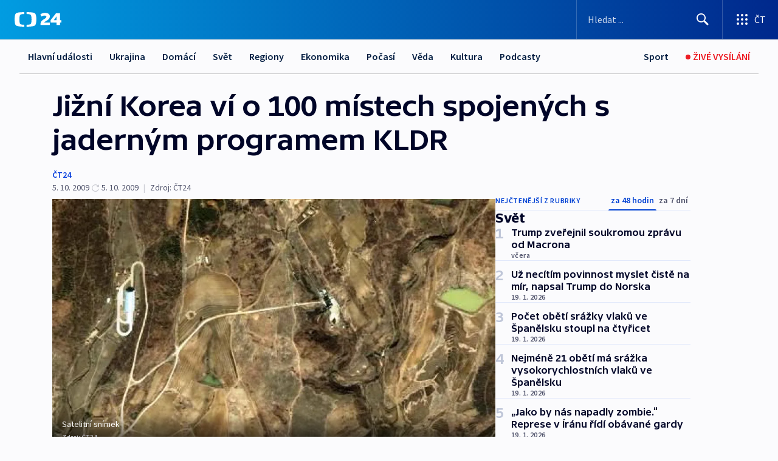

--- FILE ---
content_type: text/html; charset=utf-8
request_url: https://ct24.ceskatelevize.cz/clanek/svet/jizni-korea-vi-o-100-mistech-spojenych-s-jadernym-programem-kldr-188977
body_size: 60051
content:
<!DOCTYPE html><html lang="cs" data-sentry-element="Html" data-sentry-component="MyDocument" data-sentry-source-file="_document.tsx"><head data-sentry-element="Head" data-sentry-source-file="_document.tsx"><meta charSet="utf-8"/><meta content="initial-scale=1.0, width=device-width" name="viewport" data-sentry-element="meta" data-sentry-source-file="_app.tsx"/><meta name="publisher" content="ČT24, Česká televize" data-sentry-element="meta" data-sentry-source-file="_app.tsx"/><meta name="language" content="cs" data-sentry-element="meta" data-sentry-source-file="_app.tsx"/><meta name="theme-color" content="#ffffff" data-sentry-element="meta" data-sentry-source-file="_app.tsx"/><link rel="icon" href="/static/favicon.ico" sizes="any"/><link rel="icon" type="image/svg+xml" href="/static/favicon.svg"/><link rel="icon" type="image/png" href="/static/favicon.png"/><link rel="apple-touch-icon" href="/static/apple-touch-icon.png"/><link rel="manifest" href="/static/manifest.json"/><link rel="canonical" href="https://ct24.ceskatelevize.cz/clanek/svet/jizni-korea-vi-o-100-mistech-spojenych-s-jadernym-programem-kldr-188977"/><link rel="stylesheet" href="https://ctfs.ceskatelevize.cz/static/scripts/cmp/v2.1/orestbida/brands/ct24-light.css"/><title>Jižní Korea ví o 100 místech spojených s jaderným programem KLDR — ČT24 — Česká televize</title><meta name="description" content="Pchjongjang - Čínský premiér Wen Ťia-pao je na návštěvě v Severní Koreji. Včera ho vítal sám nejvyšší vůdce Kim Čong-il - ten se přitom na veřejnosti příliš neukazuje. Západ doufá, že čínský premiér přivede Pchjongjang zpátky k jednacímu stolu o jaderném programu. Jihokorejský ministr obrany mezitím řekl, že Jižní Korea ví o stovce míst v Severní Koreji spojených s jejím jaderným programem. Soul prý má prostředky k jejich zničení."/><meta name="robots" content="index, follow"/><meta name="author" content="ČT24"/><meta property="og:title" content="Jižní Korea ví o 100 místech spojených s jaderným programem KLDR"/><meta property="og:description" content="Pchjongjang - Čínský premiér Wen Ťia-pao je na návštěvě v Severní Koreji. Včera ho vítal sám nejvyšší vůdce Kim Čong-il - ten se přitom na veřejnosti příliš neukazuje. Západ doufá, že čínský premiér přivede Pchjongjang zpátky k jednacímu stolu o jaderném programu. Jihokorejský ministr obrany mezitím řekl, že Jižní Korea ví o stovce míst v Severní Koreji spojených s jejím jaderným programem. Soul prý má prostředky k jejich zničení."/><meta property="og:image" content="https://fs2-ct24.ceskatelevize.cz/image/[base64].jpg?width=1280"/><meta property="og:type" content="article"/><script type="application/ld+json">{"@context":"https://schema.org","@type":"Article","headline":"Jižní Korea ví o 100 místech spojených s jaderným programem KLDR","description":"Pchjongjang - Čínský premiér Wen Ťia-pao je na návštěvě v Severní Koreji. Včera ho vítal sám nejvyšší vůdce Kim Čong-il - ten se přitom na veřejnosti příliš neukazuje. Západ doufá, že čínský premiér přivede Pchjongjang zpátky k jednacímu stolu o jaderném programu. Jihokorejský ministr obrany mezitím řekl, že Jižní Korea ví o stovce míst v Severní Koreji spojených s jejím jaderným programem. Soul prý má prostředky k jejich zničení.","datePublished":"2009-10-05T13:32:00+02:00","dateModified":"2009-10-05T13:40:00+02:00","author":[{"@type":"Person","name":"ČT24"}],"publisher":{"@type":"Organization","name":"ČT24 - Česká televize","logo":{"@type":"ImageObject","url":"https://ctfs.ceskatelevize.cz/static/channels/ct24.svg"}},"image":["https://fs2-ct24.ceskatelevize.cz/image/[base64].jpg?width=1024",{"@type":"ImageObject","url":"https://fs2-ct24.ceskatelevize.cz/image/[base64].jpg?width=1024","caption":"Satelitní snímek","creditText":"Zdroj: ČT24"}],"mainEntityOfPage":{"@type":"WebPage","@id":"https://ct24.ceskatelevize.cz/clanek/svet/jizni-korea-vi-o-100-mistech-spojenych-s-jadernym-programem-kldr-188977"},"keywords":"Svět, ČT24","hasPart":{"@type":"ImageGallery","url":"https://ct24.ceskatelevize.cz/clanek/svet/jizni-korea-vi-o-100-mistech-spojenych-s-jadernym-programem-kldr-188977#galerie=48095","image":[{"@type":"ImageObject","url":"https://fs2-ct24.ceskatelevize.cz/image/MmRlZDcyOTQ3ZDllODVjMc3WQS_p9P8PAwDawqI0PinxuDrW-0EMS3j0lu-6WtfzqWN0D8g2YAX0t595rwEhYxxX-9lXEewesaTYNqndy3ynepkmEmljNJz-IOMP9ryXFFoNW-3yVNYsHtZuoA2zSg.jpg","caption":"Satelitní snímek","creditText":"Zdroj: ČT24"},{"@type":"ImageObject","url":"https://fs2-ct24.ceskatelevize.cz/image/NmZlN2EzNGFmZWZkNzYxNKMTLlZHiXgbqagZY9xoxHj_QVN4u3uULb6xVYI8sHfogLH55udyidIjxV-HdDYTd7LVdN6yErAGaCdmw7XSEm_4AzUR_VmXqm_WqWJBZmqLOeig_G6plRpKqt3Bj-hyew.jpg","caption":"Odpalování raket v KLDR","creditText":"Zdroj: ČT24"}]}}</script><meta name="next-head-count" content="21"/><script id="google-tag-manager" nonce="ZjU0MmE2YjQtMmMwNy00NzdiLWI3NWMtNjBlZDFlZTQzZGI4" data-sentry-element="Script" data-sentry-source-file="_document.tsx" data-nscript="beforeInteractive">
                        var dataLayer = dataLayer || [];dataLayer.push({
                            "page": { "section": "24" },
                            "app": {"version": "1.73.8", "platform": "Web"}
                        });

                        (function(w,d,s,l,i){w[l]=w[l]||[];w[l].push({'gtm.start':
                        new Date().getTime(),event:'gtm.js'});var f=d.getElementsByTagName(s)[0],
                        j=d.createElement(s),dl=l!='dataLayer'?'&l='+l:'';j.async=true;j.src=
                        'https://www.googletagmanager.com/gtm.js?id='+i+dl;var n=d.querySelector('[nonce]');
                        n&&j.setAttribute('nonce',n.nonce||n.getAttribute('nonce'));f.parentNode.insertBefore(j,f);
                        })(window,document,'script','dataLayer','GTM-WR543Z2');
                  </script><link nonce="ZjU0MmE2YjQtMmMwNy00NzdiLWI3NWMtNjBlZDFlZTQzZGI4" rel="preload" href="/_next/static/css/eb0e2c75f8046766.css" as="style"/><link nonce="ZjU0MmE2YjQtMmMwNy00NzdiLWI3NWMtNjBlZDFlZTQzZGI4" rel="stylesheet" href="/_next/static/css/eb0e2c75f8046766.css" data-n-g=""/><link nonce="ZjU0MmE2YjQtMmMwNy00NzdiLWI3NWMtNjBlZDFlZTQzZGI4" rel="preload" href="/_next/static/css/cf23267297961e52.css" as="style"/><link nonce="ZjU0MmE2YjQtMmMwNy00NzdiLWI3NWMtNjBlZDFlZTQzZGI4" rel="stylesheet" href="/_next/static/css/cf23267297961e52.css" data-n-p=""/><link nonce="ZjU0MmE2YjQtMmMwNy00NzdiLWI3NWMtNjBlZDFlZTQzZGI4" rel="preload" href="/_next/static/css/b5b3546fd1e0f7d1.css" as="style"/><link nonce="ZjU0MmE2YjQtMmMwNy00NzdiLWI3NWMtNjBlZDFlZTQzZGI4" rel="stylesheet" href="/_next/static/css/b5b3546fd1e0f7d1.css" data-n-p=""/><noscript data-n-css="ZjU0MmE2YjQtMmMwNy00NzdiLWI3NWMtNjBlZDFlZTQzZGI4"></noscript><script defer="" nonce="ZjU0MmE2YjQtMmMwNy00NzdiLWI3NWMtNjBlZDFlZTQzZGI4" nomodule="" src="/_next/static/chunks/polyfills-42372ed130431b0a.js"></script><script src="/_next/static/chunks/webpack-9d436da92b284dc9.js" nonce="ZjU0MmE2YjQtMmMwNy00NzdiLWI3NWMtNjBlZDFlZTQzZGI4" defer=""></script><script src="/_next/static/chunks/framework-df2fc3d29a08040c.js" nonce="ZjU0MmE2YjQtMmMwNy00NzdiLWI3NWMtNjBlZDFlZTQzZGI4" defer=""></script><script src="/_next/static/chunks/main-39313285097fd8c9.js" nonce="ZjU0MmE2YjQtMmMwNy00NzdiLWI3NWMtNjBlZDFlZTQzZGI4" defer=""></script><script src="/_next/static/chunks/pages/_app-47a8a81abe7733c6.js" nonce="ZjU0MmE2YjQtMmMwNy00NzdiLWI3NWMtNjBlZDFlZTQzZGI4" defer=""></script><script src="/_next/static/chunks/2852872c-095e82de10fae69e.js" nonce="ZjU0MmE2YjQtMmMwNy00NzdiLWI3NWMtNjBlZDFlZTQzZGI4" defer=""></script><script src="/_next/static/chunks/75fc9c18-c433d48982ca9a30.js" nonce="ZjU0MmE2YjQtMmMwNy00NzdiLWI3NWMtNjBlZDFlZTQzZGI4" defer=""></script><script src="/_next/static/chunks/86-353db38eb9faeaaf.js" nonce="ZjU0MmE2YjQtMmMwNy00NzdiLWI3NWMtNjBlZDFlZTQzZGI4" defer=""></script><script src="/_next/static/chunks/1509-4afa60b80d17ef4b.js" nonce="ZjU0MmE2YjQtMmMwNy00NzdiLWI3NWMtNjBlZDFlZTQzZGI4" defer=""></script><script src="/_next/static/chunks/8460-92487105c425564e.js" nonce="ZjU0MmE2YjQtMmMwNy00NzdiLWI3NWMtNjBlZDFlZTQzZGI4" defer=""></script><script src="/_next/static/chunks/1717-e987c59798af39f8.js" nonce="ZjU0MmE2YjQtMmMwNy00NzdiLWI3NWMtNjBlZDFlZTQzZGI4" defer=""></script><script src="/_next/static/chunks/608-61f15136e3e80c7d.js" nonce="ZjU0MmE2YjQtMmMwNy00NzdiLWI3NWMtNjBlZDFlZTQzZGI4" defer=""></script><script src="/_next/static/chunks/7444-e60ad12959b52b0e.js" nonce="ZjU0MmE2YjQtMmMwNy00NzdiLWI3NWMtNjBlZDFlZTQzZGI4" defer=""></script><script src="/_next/static/chunks/3028-ba2a8d82ec1582b5.js" nonce="ZjU0MmE2YjQtMmMwNy00NzdiLWI3NWMtNjBlZDFlZTQzZGI4" defer=""></script><script src="/_next/static/chunks/4035-8e9f8e7f61c25e84.js" nonce="ZjU0MmE2YjQtMmMwNy00NzdiLWI3NWMtNjBlZDFlZTQzZGI4" defer=""></script><script src="/_next/static/chunks/2990-59520cf8d197b73c.js" nonce="ZjU0MmE2YjQtMmMwNy00NzdiLWI3NWMtNjBlZDFlZTQzZGI4" defer=""></script><script src="/_next/static/chunks/pages/article/%5B...slug%5D-952bc5b55d16dac3.js" nonce="ZjU0MmE2YjQtMmMwNy00NzdiLWI3NWMtNjBlZDFlZTQzZGI4" defer=""></script><script src="/_next/static/Z-Fvt_APwofeyyCl6jn-t/_buildManifest.js" nonce="ZjU0MmE2YjQtMmMwNy00NzdiLWI3NWMtNjBlZDFlZTQzZGI4" defer=""></script><script src="/_next/static/Z-Fvt_APwofeyyCl6jn-t/_ssgManifest.js" nonce="ZjU0MmE2YjQtMmMwNy00NzdiLWI3NWMtNjBlZDFlZTQzZGI4" defer=""></script><style nonce="ZjU0MmE2YjQtMmMwNy00NzdiLWI3NWMtNjBlZDFlZTQzZGI4">.ctg-footer__social {
  color: #6f6f6f;
  display: flex;
  font-size: 1rem;
  align-items: center;
  font-family: SourceSansPro, sans-serif;
  line-height: 1.375rem;
  letter-spacing: 0;
  justify-content: center;
}
.ctg-footer__social-title {
  margin: 0;
  display: none;
  white-space: nowrap;
}
@media (min-width: 768px) {
  .ctg-footer__social-title {
    display: initial;
  }
}
  .ctg-footer__social-title.darkMode {
    color: rgba(255, 255, 255, 0.8);
  }
  .ctg-footer__social-list {
    margin: 0 0 16px 0;
    display: flex;
    padding: 0;
    list-style: none;
  }
@media (min-width: 768px) {
  .ctg-footer__social-list {
    margin: 0 0 0 15px;
  }
}
  .ctg-footer__social-list-item {
    width: 52px;
    margin: 0 4px;
    text-align: center;
  }
@media (min-width: 414px) {
  .ctg-footer__social-list-item {
    width: 64px;
  }
}
  .ctg-footer__social-list-item:first-child {
    margin-left: 0;
  }
  .ctg-footer__social-list-item:last-child {
    margin-right: 0;
  }
  .ctg-footer__social-list-item:hover {
    cursor: pointer;
    text-decoration: underline;
  }
  .ctg-footer__social-list-item:hover img.ctg-footer__icon-no-hover {
    display: none;
  }
  .ctg-footer__social-list-item:hover img.ctg-footer__icon-hover {
    display: block;
  }
  .ctg-footer__social-list-item img {
    width: 36px;
    height: 36px;
    margin: auto;
  }
@media (min-width: 768px) {
  .ctg-footer__social-list-item {
    width: initial;
  }
}
@media (min-width: 768px) {
  .ctg-footer__social-list-item img {
    width: 32px;
    height: 32px;
  }
}
  .ctg-footer__icon-hover {
    display: none;
  }
  .ctg-footer__icon-no-hover {
    display: block;
  }
  .ctg-footer__social-list-item-title {
    color: #6f6f6f;
    font-size: 0.75rem;
    font-family: SourceSansPro, sans-serif;
    font-weight: 400;
    line-height: 18px;
    white-space: nowrap;
    letter-spacing: 0.0375rem;
    text-transform: initial;
  }
@media (min-width: 768px) {
  .ctg-footer__social-list-item-title {
    display: none;
  }
}
  .ctg-footer__social-item-link {
    display: block;
    text-decoration: none;
  }
  .ctg-footer__channels-list {
    width: 100%;
    margin: 0;
    display: none;
    padding: 0;
    list-style: none;
  }
@media (min-width: 768px) {
  .ctg-footer__channels-list {
    display: flex;
  }
}
@media (min-width: 1024px) {
  .ctg-footer__channels-list {
    flex-wrap: wrap;
  }
}
  .ctg-footer__channels-list-item {
    flex: 1 1 auto;
    display: flex;
    margin-bottom: 40px;
    justify-content: center;
  }
@media (min-width: 1024px) {
  .ctg-footer__channels-list-item {
    flex: 0 1 30%;
    justify-content: start;
  }
}
  .ctg-footer__channels-list-item img {
    height: 20px;
  }
@media (min-width: 1024px) {
  .ctg-footer__channels-list-item img {
    height: 24px;
  }
}
  .ctg-footer__sr-only {
    top: auto;
    left: -10000px;
    width: 1px;
    height: 1px;
    overflow: hidden;
    position: absolute;
  }
  .ctg-footer__sub-footer {
    color: #6f6f6f;
    display: flex;
    font-size: 0.875rem;
    font-family: SourceSansPro, sans-serif;
    font-weight: 400;
    line-height: 1.25rem;
    letter-spacing: 0;
    text-transform: initial;
    justify-content: space-between;
  }
  .ctg-footer__sub-footer a {
    color: #041e42;
    transition: color 300ms ease-in;
    text-decoration: none;
  }
  .ctg-footer__sub-footer p {
    margin: 0;
  }
@media (max-width: 413px) {
  .ctg-footer__sub-footer div:first-child span:first-of-type {
    display: block;
  }
}
  .ctg-footer__sub-footer.darkMode span, .ctg-footer__sub-footer.darkMode a {
    color: rgba(255, 255, 255, 0.8);
  }
  .ctg-footer__sub-footer.darkMode p:first-child {
    color: rgba(255, 255, 255, 0.6);
  }
  .ctg-footer__sub-footer a:hover {
    text-decoration: underline;
  }
  .ctg-footer__separator {
    margin: 0px 7px;
  }
@media (max-width: 413px) {
  .ctg-footer__hidden {
    display: none;
  }
}
  .ctg-footer__right-column {
    display: none;
  }
@media (min-width: 768px) {
  .ctg-footer__right-column {
    display: flex;
  }
}
  .ctg-footer__contacts {
    color: #6f6f6f;
    font-size: 1rem;
    text-align: left;
    font-family: SourceSansPro, sans-serif;
    line-height: 20px;
    letter-spacing: 0;
  }
  .ctg-footer__contacts a {
    color: #041e42;
    transition: color 300ms ease-in;
    text-decoration: none;
  }
@media (min-width: 768px) and (max-width: 1023px) {
  .ctg-footer__contacts {
    text-align: center;
  }
}
  .ctg-footer__contacts a:hover {
    text-decoration: underline;
  }
  .ctg-footer__contacts-list {
    margin: 0;
    display: flex;
    flex-direction: column;
    justify-content: center;
  }
@media (min-width: 768px) {
  .ctg-footer__contacts-list {
    flex-direction: row;
  }
}
@media (min-width: 1024px) {
  .ctg-footer__contacts-list {
    justify-content: start;
  }
}
  .ctg-footer__contacts-list.darkMode span {
    color: #FFFFFF;
  }
  .ctg-footer__contacts-link {
    color: #041e42;
    margin: 0 0 0 0;
    display: flex;
    align-self: flex-start;
    line-height: 22px;
    align-content: center;
  }
  .ctg-footer__contacts-link img {
    margin-right: 10px;
  }
  .ctg-footer__contacts-link:first-child {
    margin: 0 0 18px 0;
  }
@media (min-width: 768px) {
  .ctg-footer__contacts-link:first-child {
    margin-right: 26px;
  }
}
  .ctg-footer__strong {
    font-family: SourceSansPro, sans-serif;
    font-weight: 600;
  }
  .ctg-footer__opening-hours {
    color: #000;
    margin: 0 0 16px 0;
  }
  .ctg-footer__opening-hours span:last-child {
    color: #6f6f6f;
    display: inline-block;
    margin-top: 8px;
  }
  .ctg-footer__opening-hours.darkMode span:first-child {
    color: #FFFFFF;
  }
  .ctg-footer__opening-hours.darkMode span:last-child {
    color: rgba(255, 255, 255, 0.8);
  }
  .footer-0-2-1 {  }
  .footer-0-2-1.darkMode {  }
  .footer-0-2-1 hr {
    opacity: 1;
  }
  .wrapper-0-2-2 {
    margin: 0 auto;
    display: grid;
    padding: 32px 16px 24px 16px;
  }
@media (min-width: 768px) {
  .wrapper-0-2-2 {
    padding: 48px 24px 32px 24px;
    grid-row-gap: 0px;
    grid-column-gap: 0px;
    grid-template-rows: repeat(6, auto);
    grid-template-columns: repeat(2, auto);
  }
}
@media (min-width: 1024px) {
  .wrapper-0-2-2 {
    grid-template-rows: repeat(6, auto);
  }
}
  .wrapper-0-2-2 a:focus {
    outline: none;
    box-shadow: 0px 0px 0px 2px #60a0ff;
    border-radius: 4px;
  }
  .logo-0-2-3 {
    display: block;
    justify-self: start;
    margin-bottom: 24px;
  }
  .logo-0-2-3 img {
    height: 24px;
  }
@media (min-width: 768px) {
  .logo-0-2-3 {
    grid-area: 1 / 1 / 2 / 2;
    margin-bottom: 40px;
  }
}
@media (min-width: 1024px) {
  .logo-0-2-3 {
    margin-bottom: 56px;
  }
}
@media (min-width: 768px) {
  .logo-0-2-3 img {
    height: 32px;
  }
}
  .social-0-2-4 {  }
@media (min-width: 768px) {
  .social-0-2-4 {
    grid-area: 1 / 2 / 1 / 3;
    align-self: flex-start;
    justify-content: flex-end;
  }
}
  .contacts-0-2-5 {
    margin-bottom: 22px;
  }
@media (min-width: 768px) {
  .contacts-0-2-5 {
    grid-area: 4 / 1 / 4 / 3;
  }
}
@media (min-width: 1024px) {
  .contacts-0-2-5 {
    grid-area: 3 / 2 / 3 / 3;
  }
}
  .channels-0-2-6 {  }
@media (min-width: 768px) {
  .channels-0-2-6 {
    grid-area: 3 / 1 / 3 / 3;
  }
}
@media (min-width: 1024px) {
  .channels-0-2-6 {
    grid-area: 2 / 2 / 2 / 3;
    align-self: start;
    margin-bottom: 11px;
  }
}
  .divider-0-2-7 {
    width: 100%;
    border: none;
    height: 1px;
    margin: 0 0 16px 0;
    background-color: #e0e0e0;
  }
@media (min-width: 768px) {
  .divider-0-2-7 {
    margin: 0 0 24px 0;
    grid-area: 5 / 1 / 5 / 3;
  }
}
@media (min-width: 1024px) {
  .divider-0-2-7 {
    grid-area: 5 / 1 / 5 / 3;
  }
}
  .dividerMedium-0-2-8 {
    margin: 0 0 16px 0;
  }
  .dividerLow-0-2-9 {
    margin: 0 0 20px 0;
  }
@media (min-width: 768px) {
  .dividerLow-0-2-9 {
    margin: 0 0 12px 0;
  }
}
  .dividerMobile-0-2-10 {  }
@media (min-width: 768px) {
  .dividerMobile-0-2-10 {
    display: none;
  }
}
  .linkList-0-2-11 {
    margin: 0 0 20px 0;
    display: flex;
    padding: 0;
    row-gap: 18px;
    flex-wrap: wrap;
    font-size: 1rem;
    list-style: none;
    font-family: SourceSansPro, sans-serif;
    line-height: 1.375rem;
    letter-spacing: 0;
  }
  .linkList-0-2-11 a {
    color: #041e42;
    transition: color 300ms ease-in;
    text-decoration: none;
  }
@media (min-width: 768px) {
  .linkList-0-2-11 {
    margin: 0 0 40px 0;
    display: grid;
    grid-column: 1 / 3;
    grid-template-columns: repeat(3, 1fr);
  }
  .linkList-0-2-11 #tvProgram {
    grid-area: 1 / 1;
  }
  .linkList-0-2-11 #ziveVysilani {
    grid-area: 2 / 1;
  }
  .linkList-0-2-11 #tvPoplatky {
    grid-area: 3 / 1;
  }
  .linkList-0-2-11 #teletext {
    grid-area: 4 / 1;
  }
  .linkList-0-2-11 #podcasty {
    grid-area: 5 / 1;
  }
  .linkList-0-2-11 #pocasi {
    grid-area: 1 / 2;
  }
  .linkList-0-2-11 #eshop {
    grid-area: 2 / 2;
  }
  .linkList-0-2-11 #mobilniAplikace {
    grid-area: 3 / 2;
  }
  .linkList-0-2-11 #vseoCt {
    grid-area: 4 / 2;
  }
  .linkList-0-2-11 #studioBrno {
    grid-area: 2 / 3;
  }
  .linkList-0-2-11 #proMedia {
    grid-area: 5 / 2;
  }
  .linkList-0-2-11 #studioOstrava {
    grid-area: 1 / 3;
  }
  .linkList-0-2-11 #radaCt {
    grid-area: 6 / 1;
  }
  .linkList-0-2-11 #kariera {
    grid-area: 3 / 3;
  }
  .linkList-0-2-11 #casteDotazy {
    grid-area: 4 / 3;
  }
  .linkList-0-2-11 #kontakty {
    grid-area: 5 / 3;
  }
}
@media (min-width: 1024px) {
  .linkList-0-2-11 {
    margin: 0 0 32px 0;
    display: flex;
    row-gap: 10px;
    grid-area: 2 / 1 / 5 / 2;
  }
}
  .linkList-0-2-11.darkMode {  }
  .linkList-0-2-11.darkMode a {
    color: #FFFFFF;
  }
  .linkList-0-2-11 a:hover {
    text-decoration: underline;
  }
  .linkListItem-0-2-12 {
    flex: 0 1 45%;
    line-height: 22px;
  }
@media (min-width: 768px) {
  .linkListItem-0-2-12 {
    flex: 0 1 33%;
  }
}
@media (min-width: 1024px) {
  .linkListItem-0-2-12 {
    flex: 0 1 50%;
  }
}
  .subFooter-0-2-13 {  }
@media (min-width: 768px) {
  .subFooter-0-2-13 {
    grid-area: 6 / 1 / 6 / 3;
  }
}
  .srOnly-0-2-14 {
    top: auto;
    left: -10000px;
    width: 1px;
    height: 1px;
    overflow: hidden;
    position: absolute;
  }
  .footer-d17-0-2-15 {
    background: #f4f4f4;
  }
  .footer-d17-0-2-15.darkMode {
    background: #001830;
  }
  .wrapper-d18-0-2-16 {
    max-width: 1216px;
  }
  .ctg-header__wrapper {
    width: 100%;
    content: a;
    box-sizing: border-box;
    background-color: #fff;
  }
  .ctg-header__document-disable-scroll-local {  }
@media screen and (max-width: 767px) {
  .ctg-header__document-disable-scroll-local {
    overflow: hidden !important;
    touch-action: none;
    overscroll-behavior: none;
    -webkit-overflow-scrolling: none;
  }
}
  .ctg-header__body-disable-scroll-local {  }
@media screen and (max-width: 767px) {
  .ctg-header__body-disable-scroll-local {
    overflow: hidden !important;
    touch-action: none;
    overscroll-behavior: none;
    -webkit-overflow-scrolling: none;
  }
}
  .ctg-header__document-disable-scroll-global {  }
@media screen and (max-width: 427px) {
  .ctg-header__document-disable-scroll-global {
    overflow: hidden !important;
    touch-action: none;
    overscroll-behavior: none;
    -webkit-overflow-scrolling: none;
  }
}
  .ctg-header__body-disable-scroll-global {  }
@media screen and (max-width: 427px) {
  .ctg-header__body-disable-scroll-global {
    overflow: hidden !important;
    touch-action: none;
    overscroll-behavior: none;
    -webkit-overflow-scrolling: none;
  }
}
  .ctg-header__document-disable-scroll-local-d2 {  }
@media screen and (max-width: 767px) {
  .ctg-header__document-disable-scroll-local-d2 {
    padding-right: 0px !important;
  }
}
  .ctg-header__document-disable-scroll-global-d4 {  }
@media screen and (max-width: 427px) {
  .ctg-header__document-disable-scroll-global-d4 {
    padding-right: 0px !important;
  }
}
  .ctg-header__inset-focus-visible {  }
  .ctg-header__context-menu-item-disabled {  }
  .ctg-header__context-menu-item.ctg-header__context-menu-item-disabled .ctg-header__context-menu-item-link, .ctg-header__context-menu-item.ctg-header__context-menu-item-disabled .ctg-header__context-menu-item-link:hover {
    cursor: auto;
  }
  .ctg-header__context-menu-item-active {  }
  .ctg-header__context-menu-item.ctg-header__context-menu-item-active .ctg-header__context-menu-item-link {
    cursor: default;
    font-family: SourceSansPro, sans-serif;
    font-weight: 600;
  }
  .ctg-header__context-menu-item-link {
    display: flex;
    padding: 9px 26px 9px;
    font-size: 1rem;
    align-items: center;
    font-family: SourceSansPro, sans-serif;
    line-height: 1.375rem;
    letter-spacing: 0;
    vertical-align: sub;
  }
  .ctg-header__context-menu-item:not(.ctg-header__context-menu-item-disabled) .ctg-header__context-menu-item-link:hover {  }
  .ctg-header__context-menu-item-link:hover {
    text-decoration: none;
  }
  .ctg-header__profile-name {  }
  .ctg-header__profile-name + ul li:first-child .ctg-header__context-menu-item-link {
    padding: 0 24px 9px;
  }
  .ctg-header__profile-name + ul li:first-child .ctg-header__context-menu-item-link:hover {
    text-decoration: underline;
    background-color: #fff;
  }
  .ctg-header__context-menu-item-link-is-not {  }
  .ctg-header__context-menu-item-link.ctg-header__context-menu-item-link-is-not {
    outline: none;
  }
  .ctg-header__context-menu-item-link.ctg-header__context-menu-item-link-is-not.focus-visible {
    box-shadow: 0px 0px 0px 2px #60a0ff;
  }
  .ctg-header__context-menu-item {
    color: #393939;
    width: 100%;
    padding: 0;
    max-width: 100%;
    list-style: none;
  }
  .ctg-header__context-menu-item > span {
    display: flex;
    align-items: center;
  }
  .ctg-header__context-menu-item > span > svg {
    fill: currentColor;
    flex: 0 0 auto;
    width: 20px;
    height: 20px;
    margin: 0 8px 0 -28px;
  }
  .ctg-header__context-menu-icon {
    width: 20px;
    display: flex;
    align-items: center;
    margin-right: 18px;
  }
  .ctg-header__context-menu-item-disabled-d0 {  }
  .ctg-header__context-menu-item.ctg-header__context-menu-item-disabled-d0 .ctg-header__context-menu-item-link, .ctg-header__context-menu-item.ctg-header__context-menu-item-disabled-d0 .ctg-header__context-menu-item-link:hover {
    background-color: transparent;
    color: #8d8d8d;
  }
  .ctg-header__context-menu-item-active-d1 {  }
  .ctg-header__context-menu-item.ctg-header__context-menu-item-active-d1 .ctg-header__context-menu-item-link {
    color: #000000;
  }
  .ctg-header__context-menu-item-link-d2 {
    color: #041e42;
  }
  .ctg-header__context-menu-item:not(.ctg-header__context-menu-item-disabled) .ctg-header__context-menu-item-link-d2:hover {
    color: #000000;
    background-color: #f4f4f4;
  }
  .ctg-header__context-menu-item-disabled-d3 {  }
  .ctg-header__context-menu-item.ctg-header__context-menu-item-disabled-d3 .ctg-header__context-menu-item-link, .ctg-header__context-menu-item.ctg-header__context-menu-item-disabled-d3 .ctg-header__context-menu-item-link:hover {
    background-color: transparent;
    color: #8d8d8d;
  }
  .ctg-header__context-menu-item-active-d4 {  }
  .ctg-header__context-menu-item.ctg-header__context-menu-item-active-d4 .ctg-header__context-menu-item-link {
    color: #000000;
  }
  .ctg-header__context-menu-item-link-d5 {
    color: #041e42;
  }
  .ctg-header__context-menu-item:not(.ctg-header__context-menu-item-disabled) .ctg-header__context-menu-item-link-d5:hover {
    color: #000000;
    background-color: #f4f4f4;
  }
  .ctg-header__context-menu-item-disabled-d6 {  }
  .ctg-header__context-menu-item.ctg-header__context-menu-item-disabled-d6 .ctg-header__context-menu-item-link, .ctg-header__context-menu-item.ctg-header__context-menu-item-disabled-d6 .ctg-header__context-menu-item-link:hover {
    background-color: transparent;
    color: #8d8d8d;
  }
  .ctg-header__context-menu-item-active-d7 {  }
  .ctg-header__context-menu-item.ctg-header__context-menu-item-active-d7 .ctg-header__context-menu-item-link {
    color: #000000;
  }
  .ctg-header__context-menu-item-link-d8 {
    color: #041e42;
  }
  .ctg-header__context-menu-item:not(.ctg-header__context-menu-item-disabled) .ctg-header__context-menu-item-link-d8:hover {
    color: #000000;
    background-color: #f4f4f4;
  }
  .ctg-header__context-menu-item-disabled-d9 {  }
  .ctg-header__context-menu-item.ctg-header__context-menu-item-disabled-d9 .ctg-header__context-menu-item-link, .ctg-header__context-menu-item.ctg-header__context-menu-item-disabled-d9 .ctg-header__context-menu-item-link:hover {
    background-color: transparent;
    color: #8d8d8d;
  }
  .ctg-header__context-menu-item-active-d10 {  }
  .ctg-header__context-menu-item.ctg-header__context-menu-item-active-d10 .ctg-header__context-menu-item-link {
    color: #000000;
  }
  .ctg-header__context-menu-item-link-d11 {
    color: #041e42;
  }
  .ctg-header__context-menu-item:not(.ctg-header__context-menu-item-disabled) .ctg-header__context-menu-item-link-d11:hover {
    color: #000000;
    background-color: #f4f4f4;
  }
  .ctg-header__context-menu-item-disabled-d12 {  }
  .ctg-header__context-menu-item.ctg-header__context-menu-item-disabled-d12 .ctg-header__context-menu-item-link, .ctg-header__context-menu-item.ctg-header__context-menu-item-disabled-d12 .ctg-header__context-menu-item-link:hover {
    background-color: transparent;
    color: #8d8d8d;
  }
  .ctg-header__context-menu-item-active-d13 {  }
  .ctg-header__context-menu-item.ctg-header__context-menu-item-active-d13 .ctg-header__context-menu-item-link {
    color: #000000;
  }
  .ctg-header__context-menu-item-link-d14 {
    color: #041e42;
  }
  .ctg-header__context-menu-item:not(.ctg-header__context-menu-item-disabled) .ctg-header__context-menu-item-link-d14:hover {
    color: #000000;
    background-color: #f4f4f4;
  }
  .ctg-header__context-menu-item-disabled-d15 {  }
  .ctg-header__context-menu-item.ctg-header__context-menu-item-disabled-d15 .ctg-header__context-menu-item-link, .ctg-header__context-menu-item.ctg-header__context-menu-item-disabled-d15 .ctg-header__context-menu-item-link:hover {
    background-color: transparent;
    color: #8d8d8d;
  }
  .ctg-header__context-menu-item-active-d16 {  }
  .ctg-header__context-menu-item.ctg-header__context-menu-item-active-d16 .ctg-header__context-menu-item-link {
    color: #000000;
  }
  .ctg-header__context-menu-item-link-d17 {
    color: #041e42;
  }
  .ctg-header__context-menu-item:not(.ctg-header__context-menu-item-disabled) .ctg-header__context-menu-item-link-d17:hover {
    color: #000000;
    background-color: #f4f4f4;
  }
  .ctg-header__context-menu-item-disabled-d18 {  }
  .ctg-header__context-menu-item.ctg-header__context-menu-item-disabled-d18 .ctg-header__context-menu-item-link, .ctg-header__context-menu-item.ctg-header__context-menu-item-disabled-d18 .ctg-header__context-menu-item-link:hover {
    background-color: transparent;
    color: #8d8d8d;
  }
  .ctg-header__context-menu-item-active-d19 {  }
  .ctg-header__context-menu-item.ctg-header__context-menu-item-active-d19 .ctg-header__context-menu-item-link {
    color: #000000;
  }
  .ctg-header__context-menu-item-link-d20 {
    color: #041e42;
  }
  .ctg-header__context-menu-item:not(.ctg-header__context-menu-item-disabled) .ctg-header__context-menu-item-link-d20:hover {
    color: #000000;
    background-color: #f4f4f4;
  }
  .ctg-header__context-menu-item-disabled-d21 {  }
  .ctg-header__context-menu-item.ctg-header__context-menu-item-disabled-d21 .ctg-header__context-menu-item-link, .ctg-header__context-menu-item.ctg-header__context-menu-item-disabled-d21 .ctg-header__context-menu-item-link:hover {
    background-color: transparent;
    color: #8d8d8d;
  }
  .ctg-header__context-menu-item-active-d22 {  }
  .ctg-header__context-menu-item.ctg-header__context-menu-item-active-d22 .ctg-header__context-menu-item-link {
    color: #000000;
  }
  .ctg-header__context-menu-item-link-d23 {
    color: #041e42;
  }
  .ctg-header__context-menu-item:not(.ctg-header__context-menu-item-disabled) .ctg-header__context-menu-item-link-d23:hover {
    color: #000000;
    background-color: #f4f4f4;
  }
  .ctg-header__context-menu-item-disabled-d24 {  }
  .ctg-header__context-menu-item.ctg-header__context-menu-item-disabled-d24 .ctg-header__context-menu-item-link, .ctg-header__context-menu-item.ctg-header__context-menu-item-disabled-d24 .ctg-header__context-menu-item-link:hover {
    background-color: transparent;
    color: #8d8d8d;
  }
  .ctg-header__context-menu-item-active-d25 {  }
  .ctg-header__context-menu-item.ctg-header__context-menu-item-active-d25 .ctg-header__context-menu-item-link {
    color: #000000;
  }
  .ctg-header__context-menu-item-link-d26 {
    color: #041e42;
  }
  .ctg-header__context-menu-item:not(.ctg-header__context-menu-item-disabled) .ctg-header__context-menu-item-link-d26:hover {
    color: #000000;
    background-color: #f4f4f4;
  }
  .ctg-header__context-menu-item-disabled-d27 {  }
  .ctg-header__context-menu-item.ctg-header__context-menu-item-disabled-d27 .ctg-header__context-menu-item-link, .ctg-header__context-menu-item.ctg-header__context-menu-item-disabled-d27 .ctg-header__context-menu-item-link:hover {
    background-color: transparent;
    color: #8d8d8d;
  }
  .ctg-header__context-menu-item-active-d28 {  }
  .ctg-header__context-menu-item.ctg-header__context-menu-item-active-d28 .ctg-header__context-menu-item-link {
    color: #000000;
  }
  .ctg-header__context-menu-item-link-d29 {
    color: #041e42;
  }
  .ctg-header__context-menu-item:not(.ctg-header__context-menu-item-disabled) .ctg-header__context-menu-item-link-d29:hover {
    color: #000000;
    background-color: #f4f4f4;
  }
  .ctg-header__context-menu-item-disabled-d30 {  }
  .ctg-header__context-menu-item.ctg-header__context-menu-item-disabled-d30 .ctg-header__context-menu-item-link, .ctg-header__context-menu-item.ctg-header__context-menu-item-disabled-d30 .ctg-header__context-menu-item-link:hover {
    background-color: transparent;
    color: #8d8d8d;
  }
  .ctg-header__context-menu-item-active-d31 {  }
  .ctg-header__context-menu-item.ctg-header__context-menu-item-active-d31 .ctg-header__context-menu-item-link {
    color: #000000;
  }
  .ctg-header__context-menu-item-link-d32 {
    color: #041e42;
  }
  .ctg-header__context-menu-item:not(.ctg-header__context-menu-item-disabled) .ctg-header__context-menu-item-link-d32:hover {
    color: #000000;
    background-color: #f4f4f4;
  }
  .ctg-header__context-menu-item-disabled-d33 {  }
  .ctg-header__context-menu-item.ctg-header__context-menu-item-disabled-d33 .ctg-header__context-menu-item-link, .ctg-header__context-menu-item.ctg-header__context-menu-item-disabled-d33 .ctg-header__context-menu-item-link:hover {
    background-color: transparent;
    color: #8d8d8d;
  }
  .ctg-header__context-menu-item-active-d34 {  }
  .ctg-header__context-menu-item.ctg-header__context-menu-item-active-d34 .ctg-header__context-menu-item-link {
    color: #000000;
  }
  .ctg-header__context-menu-item-link-d35 {
    color: #041e42;
  }
  .ctg-header__context-menu-item:not(.ctg-header__context-menu-item-disabled) .ctg-header__context-menu-item-link-d35:hover {
    color: #000000;
    background-color: #f4f4f4;
  }
  .ctg-header__context-menu-item-disabled-d36 {  }
  .ctg-header__context-menu-item.ctg-header__context-menu-item-disabled-d36 .ctg-header__context-menu-item-link, .ctg-header__context-menu-item.ctg-header__context-menu-item-disabled-d36 .ctg-header__context-menu-item-link:hover {
    background-color: transparent;
    color: #8d8d8d;
  }
  .ctg-header__context-menu-item-active-d37 {  }
  .ctg-header__context-menu-item.ctg-header__context-menu-item-active-d37 .ctg-header__context-menu-item-link {
    color: #000000;
  }
  .ctg-header__context-menu-item-link-d38 {
    color: #041e42;
  }
  .ctg-header__context-menu-item:not(.ctg-header__context-menu-item-disabled) .ctg-header__context-menu-item-link-d38:hover {
    color: #000000;
    background-color: #f4f4f4;
  }
  .ctg-header__local-menu-mobile-nav {
    width: 100%;
    display: none;
    position: relative;
    box-shadow: 0px 1px 3px rgba(0, 0, 0, 0.2), 0px 12px 24px -8px rgba(0, 0, 0, 0.15);
    margin-left: auto;
    background-color: #fff;
  }
  .ctg-header__local-menu-mobile-nav .ctg-header__context-menu {
    width: 100%;
    padding: 16px 0;
    box-shadow: none;
    background-color: transparent;
  }
  .ctg-header__local-menu-mobile-nav .ctg-header__context-menu li.ctg-header__context-menu-item-active > a, .ctg-header__local-menu-mobile-nav .ctg-header__context-menu li.ctg-header__context-menu-item-active > span, .ctg-header__local-menu-mobile-nav .ctg-header__context-menu li > a:hover {
    color: #041e42;
  }
  .ctg-header__local-menu-mobile-nav .ctg-header__context-menu li:not(.ctg-header__context-menu-item-disabled) > a:hover, .ctg-header__local-menu-mobile-nav .ctg-header__context-menu li:not(.ctg-header__context-menu-item-disabled) > span.ctg-header__local-menu-mobile-nav .ctg-header__context-menu li:not(.ctg-header__context-menu-item-disabled):hover {
    background-color: #f4f4f4;
  }
  .ctg-header__local-menu-mobile-nav-visible {
    display: block;
  }
  .ctg-header__local-menu-mobile-nav-wrapper {
    top: 105px;
    left: 0;
    width: 100%;
    height: calc(100% - 105px);
    padding: 0;
    z-index: 101;
    overflow: auto;
    position: fixed;
    visibility: hidden;
    background-color: rgba(0, 0, 0, .3);
  }
  .ctg-header__local-menu-mobile-nav-wrapper-visible {
    visibility: visible;
  }
  .ctg-header__local-menu-mobile-button-wrapper {
    color: inherit;
    display: flex;
    align-items: center;
  }
  .ctg-header__local-menu-mobile-button-wrapper > button {
    color: inherit;
    display: flex;
    padding: 10px 16px;
    align-items: center;
  }
  .ctg-header__local-menu-mobile-button > svg {
    color: inherit;
    width: 24px;
    height: 24px;
    margin-right: 4px;
  }
  .ctg-header__local-menu-mobile-button > span {
    color: inherit;
    font-size: 1rem;
    font-family: SourceSansPro, sans-serif;
    line-height: 1;
  }
  .ctg-header__inset-focus-visible {  }
  .ctg-header__hotlink-nav-list-item {
    position: relative;
  }
@media (max-width: 767px) {
  .ctg-header__hotlink-nav-list-item {
    border-left: 1px solid rgba(0, 0, 0, 0.2);
  }
}
  .ctg-header__hotlink-nav-list-item > a, .ctg-header__hotlink-nav-list-item > button, .ctg-header__hotlink-nav-list-item > span {
    height: 100%;
    margin: 0;
    display: flex;
    position: relative;
    font-size: 16px;
    box-sizing: border-box;
    transition: backgroundColor 150ms, borderColor 150ms,color 150ms;
    align-items: center;
    font-family: SourceSansPro, sans-serif;
    font-weight: 600;
    line-height: 1.314rem;
    padding-top: 5px;
    white-space: nowrap;
    padding-left: 14px;
    padding-right: 14px;
    letter-spacing: normal;
    padding-bottom: 5px;
    justify-content: center;
    text-decoration: none;
  }
  .ctg-header__hotlink-nav-list-item > span {
    cursor: default;
  }
  .ctg-header__hotlink-nav-list-item > a svg, .ctg-header__hotlink-nav-list-item > button svg, .ctg-header__hotlink-nav-list-item > span svg {
    margin-right: 4px;
  }
  .ctg-header__hotlink-nav-list-item-active.ctg-header__hotlink-nav-list-item > a svg, .ctg-header__hotlink-nav-list-item-active.ctg-header__hotlink-nav-list-item > button svg, .ctg-header__hotlink-nav-list-item-active.ctg-header__hotlink-nav-list-item > span svg {  }
  .ctg-header__hotlink-nav-list-item-active.ctg-header__hotlink-nav-list-item > a, .ctg-header__hotlink-nav-list-item-active.ctg-header__hotlink-nav-list-item > button, .ctg-header__hotlink-nav-list-item-active.ctg-header__hotlink-nav-list-item > span {  }
@media (hover: hover) {
  .ctg-header__hotlink-nav-list-item > a, .ctg-header__hotlink-nav-list-item > button, .ctg-header__hotlink-nav-list-item > span {  }
  .ctg-header__hotlink-nav-list-item > a:hover svg, .ctg-header__hotlink-nav-list-item > button:hover svg, .ctg-header__hotlink-nav-list-item > span:hover svg {  }
  .ctg-header__hotlink-nav-list-item > a:hover, .ctg-header__hotlink-nav-list-item > button:hover, .ctg-header__hotlink-nav-list-item > span:hover {
    text-decoration: none;
  }
}
  .ctg-header__hotlink-nav-list-item-active {  }
  .ctg-header__hotlink-nav-list-item-active:before {
    left: 50%;
    width: 0;
    bottom: -6px;
    height: 0;
    content: "";
    position: absolute;
    border-left: 6px solid transparent;
    margin-left: -6px;
    border-right: 6px solid transparent;
  }
  .ctg-header__hotlink-nav-list-item-d0 {  }
  .ctg-header__hotlink-nav-list-item-d0 > a, .ctg-header__hotlink-nav-list-item-d0 > button, .ctg-header__hotlink-nav-list-item-d0 > span {
    background-color: transparent;
    color: #041e42;
  }
  .ctg-header__hotlink-nav-list-item-d0 > a svg, .ctg-header__hotlink-nav-list-item-d0 > button svg, .ctg-header__hotlink-nav-list-item-d0 > span svg {
    color: inherit;
  }
  .ctg-header__hotlink-nav-list-item-active.ctg-header__hotlink-nav-list-item-d0 > a svg, .ctg-header__hotlink-nav-list-item-active.ctg-header__hotlink-nav-list-item-d0 > button svg, .ctg-header__hotlink-nav-list-item-active.ctg-header__hotlink-nav-list-item-d0 > span svg {
    color: inherit;
  }
  .ctg-header__hotlink-nav-list-item-active.ctg-header__hotlink-nav-list-item-d0 > a, .ctg-header__hotlink-nav-list-item-active.ctg-header__hotlink-nav-list-item-d0 > button, .ctg-header__hotlink-nav-list-item-active.ctg-header__hotlink-nav-list-item-d0 > span {
    background-color: #041e42;
    color: #fff;
    border-color: #041e42;
  }
@media (hover: hover) {
  .ctg-header__hotlink-nav-list-item-d0 > a, .ctg-header__hotlink-nav-list-item-d0 > button, .ctg-header__hotlink-nav-list-item-d0 > span {  }
  .ctg-header__hotlink-nav-list-item-d0 > a:hover svg, .ctg-header__hotlink-nav-list-item-d0 > button:hover svg, .ctg-header__hotlink-nav-list-item-d0 > span:hover svg {
    color: inherit;
  }
  .ctg-header__hotlink-nav-list-item-d0 > a:hover, .ctg-header__hotlink-nav-list-item-d0 > button:hover, .ctg-header__hotlink-nav-list-item-d0 > span:hover {
    background-color: #041e42;
    color: #fff;
    border-color: #041e42;
  }
}
  .ctg-header__hotlink-nav-list-item-active-d2 {  }
  .ctg-header__hotlink-nav-list-item-active-d2:before {
    border-top: 6px solid #041e42;
  }
  .ctg-header__hotlink-nav-list-item-d3 {  }
  .ctg-header__hotlink-nav-list-item-d3 > a, .ctg-header__hotlink-nav-list-item-d3 > button, .ctg-header__hotlink-nav-list-item-d3 > span {
    background-color: transparent;
    color: #041e42;
  }
  .ctg-header__hotlink-nav-list-item-d3 > a svg, .ctg-header__hotlink-nav-list-item-d3 > button svg, .ctg-header__hotlink-nav-list-item-d3 > span svg {
    color: inherit;
  }
  .ctg-header__hotlink-nav-list-item-active.ctg-header__hotlink-nav-list-item-d3 > a svg, .ctg-header__hotlink-nav-list-item-active.ctg-header__hotlink-nav-list-item-d3 > button svg, .ctg-header__hotlink-nav-list-item-active.ctg-header__hotlink-nav-list-item-d3 > span svg {
    color: inherit;
  }
  .ctg-header__hotlink-nav-list-item-active.ctg-header__hotlink-nav-list-item-d3 > a, .ctg-header__hotlink-nav-list-item-active.ctg-header__hotlink-nav-list-item-d3 > button, .ctg-header__hotlink-nav-list-item-active.ctg-header__hotlink-nav-list-item-d3 > span {
    background-color: #041e42;
    color: #fff;
    border-color: #041e42;
  }
@media (hover: hover) {
  .ctg-header__hotlink-nav-list-item-d3 > a, .ctg-header__hotlink-nav-list-item-d3 > button, .ctg-header__hotlink-nav-list-item-d3 > span {  }
  .ctg-header__hotlink-nav-list-item-d3 > a:hover svg, .ctg-header__hotlink-nav-list-item-d3 > button:hover svg, .ctg-header__hotlink-nav-list-item-d3 > span:hover svg {
    color: inherit;
  }
  .ctg-header__hotlink-nav-list-item-d3 > a:hover, .ctg-header__hotlink-nav-list-item-d3 > button:hover, .ctg-header__hotlink-nav-list-item-d3 > span:hover {
    background-color: #041e42;
    color: #fff;
    border-color: #041e42;
  }
}
  .ctg-header__hotlink-nav-list-item-active-d5 {  }
  .ctg-header__hotlink-nav-list-item-active-d5:before {
    border-top: 6px solid #041e42;
  }
  .ctg-header__hotlink-nav-list {
    height: 100%;
    margin: 0;
    display: flex;
    padding: 0;
    position: relative;
    list-style-type: none;
  }
  .ctg-header__hotlink-nav-button-container {
    position: relative;
  }
  .ctg-header__local-menu-nav-list-item {
    position: relative;
    max-width: 235px;
  }
  .ctg-header__local-menu-nav-list-item > a, .ctg-header__local-menu-nav-list-item > button, .ctg-header__local-menu-nav-list-item > span {
    color: #041e42;
    height: 57px;
    margin: 0;
    display: block;
    padding: 0 14px;
    overflow: hidden;
    position: relative;
    font-size: 1rem;
    box-sizing: border-box;
    transition: background-color 150ms, border-color 150ms,color 150ms;
    font-family: SourceSansPro, sans-serif;
    font-weight: 600;
    line-height: 57px;
    white-space: nowrap;
    text-overflow: ellipsis;
    letter-spacing: normal;
    text-decoration: none;
  }
  .ctg-header__local-menu-nav-list-item > span {
    cursor: default;
  }
  .ctg-header__local-menu-nav-list-item a {
    text-decoration: none;
  }
  .ctg-header__local-menu-nav-list-item-active.ctg-header__local-menu-nav-list-item > a, .ctg-header__local-menu-nav-list-item > a:hover, .ctg-header__local-menu-nav-list-item-active.ctg-header__local-menu-nav-list-item > button, .ctg-header__local-menu-nav-list-item > button:hover, .ctg-header__local-menu-nav-list-item-active.ctg-header__local-menu-nav-list-item > span, .ctg-header__local-menu-nav-list-item > span:hover {
    color: #fff;
    border-color: #041e42;
    text-decoration: none;
    background-color: #041e42;
  }
  .ctg-header__local-menu-nav-list-item-active:before {
    left: 50%;
    width: 0;
    bottom: -6px;
    height: 0;
    content: "";
    position: absolute;
    border-top: 6px solid #041e42;
    border-left: 6px solid transparent;
    margin-left: -6px;
    border-right: 6px solid transparent;
  }
  .ctg-header__local-menu-nav.ctg-header__local-menu-nav-gradient {
    mask-size: auto;
    mask-image: linear-gradient( to right, black calc(100% - 150px), transparent calc(100% - 100px));
    mask-repeat: no-repeat, no-repeat;
    mask-position: 0 0, 100% 0;
    -webkit-mask-size: auto;
    -webkit-mask-image: linear-gradient( to right, black calc(100% - 150px), transparent calc(100% - 100px));
    -webkit-mask-repeat: no-repeat, no-repeat;
    -webkit-mask-position: 0 0, 100% 0;
  }
  .ctg-header__local-menu-nav-list {
    width: fit-content;
    margin: 0;
    display: flex;
    padding: 0;
    position: relative;
    list-style-type: none;
  }
  .ctg-header__local-menu-nav-button-container {
    position: relative;
  }
  .ctg-header__local-menu-nav-button-container .ctg-header__context-menu {
    left: -30px;
  }
  .ctg-header__local-menu-nav-button:before {
    left: 50%;
    bottom: -6px;
    height: 0;
    content: "";
    display: block;
    opacity: 0;
    z-index: 2;
    position: absolute;
    transform: translateX(-50%);
    border-top: 6px solid #041e42;
    transition: opacity .150ms ease;
    border-left: 6px solid transparent;
    border-right: 6px solid transparent;
    pointer-events: none;
  }
  .ctg-header__local-menu-nav-button:hover {
    cursor: pointer;
  }
  .ctg-header__local-menu-nav-button-active {
    color: #fff !important;
    background-color: #041e42;
  }
  .ctg-header__local-menu-nav-button-active:before {
    opacity: 1;
  }
  .ctg-header__local-menu-nav-button-active.dark {
    color: #041e42 !important;
    background-color: #fff !important;
  }
  .ctg-header__local-menu-nav-button-active.dark:before {
    border-top: 6px solid #fff;
  }
  .ctg-header__local-menu-wrapper {
    position: relative;
  }
@media screen and (min-width: 768px) {
  .ctg-header__local-menu-wrapper {
    margin: 0 auto;
    padding: 0 24px;
    max-width: 1168px;
  }
}
  .ctg-header__local-menu {
    height: 49px;
    display: grid;
    z-index: 1;
    position: relative;
    box-sizing: border-box;
    align-items: center;
    border-bottom: 1px solid rgba(0, 0, 0, 0.2);
    justify-content: stretch;
    grid-template-columns: 1fr min-content min-content;
  }
@media screen and (min-width: 768px) {
  .ctg-header__local-menu {
    height: 57px;
    max-width: 100%;
    grid-template-rows: 57px;
    grid-template-columns: minmax(0, 100%) min-content min-content;
  }
  .ctg-header__local-menu.secondaryMenu {
    height: auto;
  }
}
  .ctg-header__local-menu.hideBottomLine {
    height: 48px;
    border-bottom: 0;
  }
@media screen and (min-width: 768px) {
  .ctg-header__local-menu.hideBottomLine {
    height: 56px;
    grid-template-rows: 56px;
  }
}
  .ctg-header__local-menu-secondary-wrapper {
    width: 100%;
  }
  .ctg-header__local-nav-wrapper {
    display: none;
  }
@media screen and (min-width: 768px) {
  .ctg-header__local-nav-wrapper {
    display: block;
    position: relative;
  }
}
  .ctg-header__hotlink-nav-wrapper {
    height: 100%;
    position: relative;
  }
@media screen and (min-width: 768px) {
  .ctg-header__hotlink-nav-wrapper {
    display: block;
    position: relative;
  }
}
  .ctg-header__local-menu-mobile-button-wrapper {
    height: 100%;
  }
@media screen and (min-width: 768px) {
  .ctg-header__local-menu-mobile-button-wrapper {
    display: none;
  }
}
  .ctg-header__local-menu-mobile-button-wrapper .ctg-header__local-menu-mobile-button {
    width: 100%;
    height: 100%;
  }
  .ctg-header__local-menu-mobile-button-wrapper .ctg-header__local-menu-mobile-button.ctg-header__local-menu-mobile-button-active {
    background-color: rgba(0, 0, 0, 0.04);
  }
@media (hover: hover) {
  .ctg-header__local-menu-mobile-button-wrapper .ctg-header__local-menu-mobile-button:hover {
    color: #fff;
    background-color: #041e42;
  }
  .inverted .ctg-header__local-menu-mobile-button-wrapper .ctg-header__local-menu-mobile-button:hover {
    color: #fff;
    background-color: transparent;
  }
}
  .ctg-header__header-dark .ctg-header__local-menu-nav-list-item > a, .ctg-header__header-dark .ctg-header__local-menu-nav-list-item > button, .ctg-header__header-dark .ctg-header__local-menu-nav-list-item > span {
    color: #fff;
  }
  .ctg-header__header-dark .ctg-header__local-menu-nav-list-item.ctg-header__local-menu-nav-list-item-active > a, .ctg-header__header-dark .ctg-header__local-menu-nav-list-item.ctg-header__local-menu-nav-list-item-active > button, .ctg-header__header-dark .ctg-header__local-menu-nav-list-item.ctg-header__local-menu-nav-list-item-active > span {
    color: #041e42;
    border-color: #fff;
    background-color: #fff;
  }
  .ctg-header__header-dark .ctg-header__local-menu-nav-list-item.ctg-header__local-menu-nav-list-item-active:before {
    border-top-color: #fff;
  }
  .ctg-header__header-dark .ctg-header__local-menu-nav-list-item > a:hover, .ctg-header__header-dark .ctg-header__local-menu-nav-list-item > button:hover, .ctg-header__header-dark .ctg-header__local-menu-nav-list-item > span:hover {
    color: #041e42;
    border-color: #fff;
    background-color: #fff;
  }
  .ctg-header__header-dark .ctg-header__hotlink-nav-list-item > a, .ctg-header__header-dark .ctg-header__hotlink-nav-list-item > button, .ctg-header__header-dark .ctg-header__hotlink-nav-list-item > span {
    color: #fff;
  }
@media screen and (max-width: 767px) {
  .ctg-header__header-dark .ctg-header__hotlink-nav-list-item {
    border-color: rgba(255, 255, 255, 0.2);;
  }
}
  .ctg-header__header-dark .ctg-header__hotlink-nav-list-item.ctg-header__hotlink-nav-list-item-active > a, .ctg-header__header-dark .ctg-header__hotlink-nav-list-item.ctg-header__hotlink-nav-list-item-active > button, .ctg-header__header-dark .ctg-header__hotlink-nav-list-item.ctg-header__hotlink-nav-list-item-active > span {
    color: #041e42;
    border-color: #fff;
    background-color: #fff;
  }
  .ctg-header__header-dark .ctg-header__hotlink-nav-list-item.ctg-header__hotlink-nav-list-item-active > a:before, .ctg-header__header-dark .ctg-header__hotlink-nav-list-item.ctg-header__hotlink-nav-list-item-active > button:before, .ctg-header__header-dark .ctg-header__hotlink-nav-list-item.ctg-header__hotlink-nav-list-item-active > span:before {
    border-top: 6px solid white;
  }
  .ctg-header__hotlink-nav-list-item-active.ctg-header__header-dark .ctg-header__hotlink-nav-list-item > a, .ctg-header__header-dark .ctg-header__hotlink-nav-list-item > a:hover, .ctg-header__hotlink-nav-list-item-active.ctg-header__header-dark .ctg-header__hotlink-nav-list-item > button, .ctg-header__header-dark .ctg-header__hotlink-nav-list-item > button:hover, .ctg-header__hotlink-nav-list-item-active.ctg-header__header-dark .ctg-header__hotlink-nav-list-item > span, .ctg-header__header-dark .ctg-header__hotlink-nav-list-item > span:hover {
    color: #041e42;
    border-color: #fff;
    background-color: #fff;
  }
  .ctg-header__hotlink-nav-list-item-active.ctg-header__header-dark .ctg-header__hotlink-nav-list-item > a:before, .ctg-header__hotlink-nav-list-item-active.ctg-header__header-dark .ctg-header__hotlink-nav-list-item > button:before, .ctg-header__hotlink-nav-list-item-active.ctg-header__header-dark .ctg-header__hotlink-nav-list-item > span:before {
    border-top: 6px solid white;
  }
  .ctg-header__header-dark .ctg-header__local-menu {
    border-bottom: 1px solid rgba(255, 255, 255, 0.2);
  }
  .ctg-header__header-dark .ctg-header__hotlink-nav-wrapper button:hover, .ctg-header__header-dark .ctg-header__hotlink-nav-wrapper button.ctg-header__local-menu-mobile-button-active {
    color: #041e42;
    background-color: #fff;
  }
  .ctg-header__header-dark .ctg-header__local-menu-mobile-button-wrapper .ctg-header__local-menu-mobile-button.ctg-header__local-menu-mobile-button-active {
    color: #041e42;
    height: calc(100% + 1px);
    background-color: #fff;
  }
@media (hover: hover) {
  .ctg-header__header-dark .ctg-header__local-menu-mobile-button-wrapper .ctg-header__local-menu-mobile-button:hover {
    color: #041e42;
    background-color: #fff;
  }
  .inverted .ctg-header__header-dark .ctg-header__local-menu-mobile-button-wrapper .ctg-header__local-menu-mobile-button:hover {
    color: #fff;
    background-color: #041e42;
  }
}
  .ctg-header__global-menu-logo-wrapper {
    display: flex;
    align-items: center;
  }
@media (max-width: 359px) {
  .ctg-header__global-menu-logo-wrapper {
    border-left: 0;
  }
}
  .ctg-header__global-menu-logo-link {
    height: 20px;
    margin: 0 16px;
  }
@media (min-width: 360px) {
  .ctg-header__global-menu-logo-link {
    height: 24px;
  }
}
@media (min-width: 768px) {
  .ctg-header__global-menu-logo-link {
    margin-top: 0;
    margin-left: 24px;
    margin-right: 24px;
    margin-bottom: 0;
  }
}
  .ctg-header__global-menu-logo {
    height: 100%;
    display: block;
    max-height: 100%;
  }
  .ctg-header__has-shp-nav {  }
  .ctg-header__global-menu-wrapper {
    height: 56px;
    display: flex;
    position: relative;
    background: transparent;
    align-items: center;
    border-bottom: 1px solid rgba(0, 0, 0, .2);
  }
@media screen and (min-width: 768px) {
  .ctg-header__global-menu-wrapper {
    height: 65px;
  }
}
  .ctg-header__background-class {  }
  .ctg-header__global-menu-right-items {  }
  .ctg-header__global-menu-wrapper .ctg-header__global-menu-right-items {
    height: 100%;
    display: flex;
    margin-left: auto;
  }
  .ctg-header__global-menu-logo-wrapper {  }
  .ctg-header__global-menu-wrapper .ctg-header__global-menu-logo-wrapper {
    flex: 0 1 auto;
    color: inherit;
    height: 100%;
  }
  .ctg-header__background-class-d0 {
    background: linear-gradient(90deg, #019CE1 0%, #00288C 100%);
  }
  .ctg-header__global-menu-nav-button-wrapper {
    color: #041e42;
    height: 100%;
    display: flex;
    box-sizing: border-box;
    align-items: center;
    border-left: 1px solid rgba(0, 0, 0, 0.2);
  }
  .ctg-header__global-menu-nav-button-wrapper > a, .ctg-header__global-menu-nav-button-wrapper > button {
    transition: backgroundColor 200ms,color 200ms;
  }
  .ctg-header__global-menu-nav-button-wrapper searchInput {
    color: #000;
  }
@media (hover: hover) {
  .ctg-header__global-menu-nav-button-wrapper > a:hover, .ctg-header__global-menu-nav-button-wrapper > button:hover {
    background-color: rgba(0, 0, 0, 0.04);
  }
}
   .ctg-header__global-menu-nav-button-wrapper > .ctg-header__menu-button-active {
    background-color: rgba(0, 0, 0, 0.04);
  }
  .ctg-header__global-menu-nav-button-wrapper > button {
    display: flex;
    padding: 10px 20px;
    align-items: center;
  }
@media (max-width: 767px) {
  .ctg-header__global-menu-nav-button-wrapper {
    border-left: 0;
  }
  mobileSearchOpened .ctg-header__global-menu-nav-button-wrapper {
    display: none;
  }
}
  .ctg-header__global-menu-nav-button-wrapper.dark {
    color: #fff;
    border-left-color: rgba(255, 255, 255, 0.2);
  }
  .ctg-header__global-menu-nav-button-wrapper.dark searchInput {
    color: #fff;
  }
@media (hover: hover) {
  .ctg-header__global-menu-nav-button-wrapper.dark > a:hover, .ctg-header__global-menu-nav-button-wrapper.dark > button:hover {
    background-color: rgba(255, 255, 255, 0.08);
  }
}
  .ctg-header__global-menu-nav-button-wrapper.dark > .ctg-header__menu-button-active {
    background-color: rgba(255, 255, 255, 0.08);
  }
  .ctg-header__menu-button > svg {
    color: inherit;
    width: 24px;
    height: 24px;
    margin-right: 8px;
  }
  .ctg-header__menu-button > span {
    color: inherit;
    font-family: SourceSansPro, sans-serif;
    line-height: 24px;
  }
  .ctg-header__search-wrapper {
    color: #041e42;
    height: 100%;
    position: relative;
    box-sizing: border-box;
    border-left: 1px solid rgba(0, 0, 0, 0.2);
  }
  .ctg-header__search-wrapper > a, .ctg-header__search-wrapper > button {
    transition: backgroundColor 200ms,color 200ms;
  }
  .ctg-header__search-wrapper .ctg-header__search-input {
    color: #000;
  }
@media (hover: hover) {
  .ctg-header__search-wrapper > a:hover, .ctg-header__search-wrapper > button:hover {
    background-color: rgba(0, 0, 0, 0.04);
  }
}
   .ctg-header__search-wrapper > menuButtonActive {
    background-color: rgba(0, 0, 0, 0.04);
  }
@media (min-width: 768px) {
  .ctg-header__search-wrapper {
    width: 240px;
  }
}
  .ctg-header__search-wrapper.dark {
    color: #fff;
    border-left-color: rgba(255, 255, 255, 0.2);
  }
  .ctg-header__search-wrapper.dark .ctg-header__search-input {
    color: #fff;
  }
  .ctg-header__search-wrapper.dark > a:hover, .ctg-header__search-wrapper.dark > button:hover, .ctg-header__search-wrapper.dark > menuButtonActive {
    background-color: rgba(255, 255, 255, 0.08);
  }
  .ctg-header__search-wrapper-mobile {
    display: flex;
  }
@media (max-width: 359px) {
  .ctg-header__search-wrapper-mobile {
    border-left: 0;
  }
}
  .ctg-header__search-wrapper-mobile-opened {
    width: 100%;
  }
  .ctg-header__search-form {
    color: inherit;
    height: 100%;
    position: relative;
  }
  .ctg-header__search-form button {
    top: 0;
    color: inherit;
    right: 0;
    border: 0;
    height: 100%;
    margin: 0;
    display: block;
    padding: 10px 20px;
    position: absolute;
    font-size: 0;
    background: none;
    font-family: SourceSansPro, sans-serif;
  }
  .ctg-header__search-wrapper-mobile:not(.ctg-header__search-wrapper-mobile-opened) .ctg-header__search-form {
    display: none;
  }
  .ctg-header__search-wrapper-mobile .ctg-header__search-form {
    flex: 1 1 auto;
    display: flex;
  }
@media screen and (min-width: 768px) and (max-width: 1279px) {
  .ctg-header__has-shp-nav .ctg-header__search-form button {
    padding: 10px 16px;
  }
}
@media screen and (max-width: 767px) {
  .ctg-header__search-form button {
    animation: ctg-search-button-hide 200ms forwards;
  }
}
  .ctg-header__search-input {
    flex: 0 1 auto;
    color: inherit;
    width: 100%;
    border: 0;
    height: 100%;
    display: block;
    outline: none;
    padding: 0 60px 0 18px;
    font-size: 1rem;
    appearance: none;
    box-sizing: border-box;
    font-family: SourceSansPro, sans-serif;
    border-radius: 0;
    background-color: transparent;
  }
  .ctg-header__search-input::placeholder {
    color: inherit;
    opacity: 0.8;
  }
  .ctg-header__search-input::-webkit-search-cancel-button {
    appearance: none;
  }
  .ctg-header__search-input:-webkit-autofill {
    transition-delay: 999999s !important;
    transition-property: background-color, color;
  }
  .ctg-header__search-wrapper-mobile .ctg-header__search-input {
    flex: 1 1 100%;
    height: 100%;
    padding: 0 64px 0 14px;
  }
  .ctg-header__search-mobile-button {
    display: flex;
    padding: 10px 10px;
    align-items: center;
    justify-content: center;
  }
  .ctg-header__search-wrapper:not(.ctg-header__search-wrapper-mobile) .ctg-header__search-mobile-button {
    display: none;
  }
@media screen and (min-width: 768px) and (max-width: 1279px) {
  .ctg-header__has-shp-nav .ctg-header__search-mobile-button {
    width: 64px;
  }
}
  .ctg-header__search-wrapper-mobile.ctg-header__search-wrapper-mobile-opened .ctg-header__search-mobile-show-button {
    display: none;
  }
  .ctg-header__search-mobile-hide-button {
    width: 54px;
    border-left: 1px solid rgba(0, 0, 0, 0.2);
  }
  .ctg-header__search-wrapper-mobile:not(.ctg-header__search-wrapper-mobile-opened) .ctg-header__search-mobile-hide-button {
    display: none;
  }
  .ctg-header__search-mobile-hide-button-dark {
    border-left-color: rgba(255, 255, 255, 0.2);
  }
@keyframes ctg-search-button-hide {
  from {
    transform: translate3d(60px, 0, 0);
  }
  to {
    transform: translate3d(0, 0, 0);
  }
}
  .ctg-header__global-menu-wrapper:not(.ctg-header__has-shp-nav) .ctg-header__global-menu-logo-wrapper + .ctg-header__global-menu-right-items > .ctg-header__search-wrapper-mobile {
    border-left: 0;
  }
  .ctg-header__header-dark .ctg-header__global-menu-wrapper {
    color: #fff;
    border-color: rgba(255, 255, 255, 0.2);
  }
  .ctg-header__global-menu-wrapper.ctg-header__mobile-search-opened .ctg-header__global-menu-right-items {
    flex: 1 1 auto;
    margin-left: 0;
  }
  .ctg-header__mobile-search-opened .ctg-header__global-menu-super-homepage-nav {
    display: none;
  }
  .ctg-header__header-dark .ctg-header__global-menu-super-homepage-nav-item-link {
    color: #FFFFFF;
  }
  .ctg-header__header-dark .ctg-header__global-menu-super-homepage-nav-item-link:hover {
    color: #fff;
  }
  .ctg-header__mobile-search-opened:not(.ctg-header__has-shp-nav) .ctg-header__global-menu-logo-wrapper {
    display: none;
  }
@media (max-width: 767px) {
  .ctg-header__mobile-search-opened .ctg-header__global-menu-logo-wrapper {
    display: none;
  }
}
  .ctg-header__global-menu-wrapper .ctg-header__menu-button {
    height: 100%;
  }
@media (max-width: 767px) {
  .ctg-header__global-menu-wrapper .ctg-header__menu-button {
    padding: 10px 10px;
  }
  .ctg-header__global-menu-wrapper .ctg-header__menu-button > span {
    display: none;
  }
  .ctg-header__global-menu-wrapper .ctg-header__menu-button > svg {
    margin-right: 0;
  }
}
  .ctg-header__global-menu-wrapper.ctg-header__has-shp-nav .ctg-header__search-wrapper-mobile:not(.ctg-header__search-wrapper-mobile-opened) {
    border-left: 0;
  }
@media (max-width: 767px) {
  .ctg-header__global-menu-wrapper.ctg-header__has-shp-nav .ctg-header__search-wrapper-mobile.ctg-header__search-wrapper-mobile-opened {
    border-left: 0;
  }
}
@media (min-width: 768px) and (max-width: 1279px) {
  .ctg-header__global-menu-wrapper.ctg-header__has-shp-nav .ctg-header__search-wrapper-mobile:not(.ctg-header__search-wrapper-mobile-opened) {
    width: auto;
  }
}
@media (min-width: 768px) and (max-width: 1279px) {
  .ctg-header__has-shp-nav .ctg-header__search-mobile-hide-button {
    width: 56px;
    border-left: 0;
  }
}
@media (max-width: 767px) {
  .ctg-header__global-menu-wrapper .ctg-header__account-login-link {
    padding: 10px 10px;
  }
  .ctg-header__global-menu-wrapper .ctg-header__account-login-link > svg {
    display: block;
  }
  .ctg-header__global-menu-wrapper .ctg-header__account-login-link > span {
    display: none;
  }
}
  .ctg-header__menu-nav-wrapper {
    width: 100%;
    opacity: 0%;
    position: relative;
    box-shadow: 0px 1px 3px rgba(0, 0, 0, 0.2), 0px 12px 24px -8px rgba(0, 0, 0, 0.15);
    transition: transform 10ms cubic-bezier(0, 0, 0.3, 1) 300ms,visibility 200ms cubic-bezier(0, 0, 0.3, 1),opacity 200ms cubic-bezier(0, 0, 0.3, 1);
    visibility: hidden;
    margin-left: auto;
    margin-right: 0;
    pointer-events: none;
    text-decoration: none;
    background-color: #fff;
    transform-origin: top right;
  }
@media screen and (min-width: 428px) {
  .ctg-header__menu-nav-wrapper {
    width: 320px;
    border-radius: 4px;
  }
}
  .ctg-header__menu-nav-wrapper > ul + ul {
    margin: 0;
    border-top: 1px solid #e0e0e0;
    padding-top: 8px;
    padding-bottom: 8px;
  }
  .ctg-header__menu-nav-wrapper > ul:last-child:first-child {
    margin-bottom: 0;
  }
  .ctg-header__menu-nav-wrapper contextMenu {
    width: 100%;
    box-shadow: none;
    padding-top: 8px;
    padding-left: 0;
    padding-right: 0;
    padding-bottom: 8px;
    background-color: transparent;
  }
  .ctg-header__menu-nav-wrapper contextMenucontextMenuPrimary li > a, .ctg-header__menu-nav-wrapper contextMenucontextMenuPrimary li > span {
    font-size: 1.125rem;
    font-family: TvSansScreen, sans-serif;
    font-weight: 500;
    padding-top: 9px;
    padding-left: 56px;
    padding-right: 56px;
    padding-bottom: 9px;
  }
  .ctg-header__menu-nav-wrapper contextMenu li > a, .ctg-header__menu-nav-wrapper contextMenu li > span {
    padding-top: 9px;
    padding-left: 56px;
    padding-right: 56px;
    padding-bottom: 9px;
  }
  .ctg-header__menu-nav-wrapper contextMenu licontextMenuItemActive > a, .ctg-header__menu-nav-wrapper contextMenu licontextMenuItemActive > span {
    color: #ed1c24;
  }
  .ctg-header__menu-nav-wrapper contextMenu licontextMenuItemActive > a svg, .ctg-header__menu-nav-wrapper contextMenu licontextMenuItemActive > span svg {
    color: #041e42;
  }
  .ctg-header__menu-nav-wrapper contextMenu li:not(contextMenuItemDisabled) > a:hover, .ctg-header__menu-nav-wrapper contextMenu li:not(contextMenuItemDisabled) > span:hover {
    color: #ed1c24;
    background-color: #f4f4f4;
  }
  .ctg-header__menu-nav-visible {
    opacity: 1;
    transition: transform 10ms cubic-bezier(0, 0, 0.3, 1) 300ms,visibility 200ms cubic-bezier(0, 0, 0.3, 1),opacity 200ms cubic-bezier(0, 0, 0.3, 1);
    visibility: visible;
    margin-left: auto;
    margin-right: 0;
    pointer-events: all;
  }
  .ctg-header__account-context-menu {
    color: #041e42;
    margin: 0;
    padding: 0 0 12px 0;
    font-size: 1rem;
    box-shadow: none;
    font-family: SourceSansPro, sans-serif;
    line-height: 1.375rem;
    padding-top: 0 !important;
    letter-spacing: 0;
  }
  .ctg-header__account-context-menu li:nth-child(2), .ctg-header__account-context-menu li:nth-child(4), .ctg-header__account-context-menu li:nth-child(5) {
    border-top: 1px solid #e0e0e0;
    padding-top: 8px;
  }
  .ctg-header__account-context-menu li:nth-child(1), .ctg-header__account-context-menu li:nth-child(3), .ctg-header__account-context-menu li:nth-child(4) {
    padding-bottom: 8px;
  }
  .ctg-header__account-context-menu li:not(:first-child) a {
    padding: 9px 24px;
  }
  .ctg-header__account-context-menu li.ctg-header__context-menu-item-active > a {
    color: #ed1c24;
  }
  .ctg-header__account-context-menu li.ctg-header__context-menu-item-active > a svg {
    color: #041e42;
  }
  .ctg-header__account-context-menu li:not(.ctg-header__context-menu-item-disabled):not(:first-child) > a:hover {
    background-color: #f4f4f4;
  }
  .ctg-header__profile-name {
    cursor: initial;
    padding-top: 12px;
  }
  .ctg-header__profile-name p {
    color: black;
    margin: 0;
    padding: 9px 24px 0 24px;
    font-size: 1.3125rem;
    font-family: TvSansScreen, sans-serif;
    font-weight: 500;
    line-height: 1.625rem;
    letter-spacing: 0;
  }
  .ctg-header__global-menu-account-nav-wrapper {
    top: 56px;
    right: 0;
    width: 100%;
    height: calc(100% - 56px);
    z-index: 101;
    overflow: auto;
    position: fixed;
    box-sizing: border-box;
    visibility: hidden;
  }
@media screen and (min-width: 428px) {
  .ctg-header__global-menu-account-nav-wrapper {
    width: fit-content;
    padding: 8px;
  }
}
@media screen and (min-width: 768px) {
  .ctg-header__global-menu-account-nav-wrapper {
    top: 65px;
    height: calc(100% - 65px);
    padding: 16px;
    background-color: transparent;
  }
}
  .ctg-header__global-menu-nav {
    margin-left: auto;
  }
  .ctg-header__global-menu-account-nav-wrapper-visible {
    visibility: visible;
  }
  body.ctg-header__body-disable-scroll .ctg-header__global-menu-account-nav-wrapper-visible {
    visibility: visible;
  }
  .ctg-header__channels-list {
    width: 100%;
    margin: 0;
    display: flex;
    padding: 19px 29px 19px 29px;
    flex-wrap: wrap;
    max-width: 100%;
    box-sizing: border-box;
    list-style: none;
  }
  .ctg-header__channels-list.isDark {
    background-color: #001830;
  }
  .ctg-header__channels-list-item {
    flex: 1 1 auto;
    width: 50%;
    padding: 8px 0;
  }
  .ctg-header__channels-list-item img {
    height: 21px;
    display: block;
  }
  .ctg-header__channels-list-item a {
    display: block;
    padding: 5px;
  }
  .ctg-header__channels-list-item-main-link {
    width: 100%;
    margin-bottom: 14px;
  }
  .ctg-header__channels-list-item-main-link img {
    height: 24px;
  }
  .ctg-header__global-menu-nav {
    width: 100%;
    display: none;
    position: relative;
    box-shadow: 0px 1px 3px rgba(0, 0, 0, 0.2), 0px 12px 24px -8px rgba(0, 0, 0, 0.15);
    background-color: #fff;
  }
@media screen and (min-width: 428px) {
  .ctg-header__global-menu-nav {
    width: 320px;
    border-radius: 4px;
  }
}
  .ctg-header__global-menu-nav > ul + ul {
    padding: initial;
    border-top: 1px solid #e0e0e0;
  }
  .ctg-header__global-menu-nav > ul:last-child:first-child {
    margin-bottom: 0;
  }
  .ctg-header__global-menu-nav .ctg-header__context-menu {
    width: 100%;
    box-shadow: none;
    padding-top: 8px;
    padding-left: 0;
    padding-right: 0;
    padding-bottom: 8px;
    background-color: transparent;
  }
  .ctg-header__global-menu-nav .ctg-header__context-menu li > a, .ctg-header__global-menu-nav .ctg-header__context-menu li > span {
    padding-top: 9px;
    padding-left: 56px;
    padding-right: 56px;
    padding-bottom: 9px;
  }
  .ctg-header__global-menu-nav .ctg-header__context-menu li.ctg-header__context-menu-item-active > a, .ctg-header__global-menu-nav .ctg-header__context-menu li.ctg-header__context-menu-item-active > span {
    color: #ed1c24;
  }
  .ctg-header__global-menu-nav .ctg-header__context-menu li.ctg-header__context-menu-item-active > a svg, .ctg-header__global-menu-nav .ctg-header__context-menu li.ctg-header__context-menu-item-active > span svg {
    color: #041e42;
  }
  .ctg-header__global-menu-nav .ctg-header__context-menu li:not(.ctg-header__context-menu-item-disabled) > a:hover, .ctg-header__global-menu-nav .ctg-header__context-menu li:not(.ctg-header__context-menu-item-disabled) > span:hover {
    color: #ed1c24;
    background-color: #f4f4f4;
  }
  .ctg-header__global-menu-nav-visible {
    display: block;
  }
  .ctg-header__context-menu-primary li > a, .ctg-header__context-menu-primary li > span {
    font-size: 1.125rem;
    transition: background-color 200ms ease-in-out, color 200ms ease-in-out;
    font-family: TvSansScreen, sans-serif;
    font-weight: 500;
    padding-top: 9px;
    padding-left: 40px;
    padding-right: 40px;
    padding-bottom: 9px;
    text-decoration: none;
  }
  .ctg-header__context-menu-primary li > a:hover, .ctg-header__context-menu-primary li > span:hover {
    color: #ed1c24 !important;
    background-color: #f4f4f4 !important;
  }
  .ctg-header__context-menu-secondary li > a, .ctg-header__context-menu-secondary li > span {
    transition: background-color 200ms ease-in-out, color 200ms ease-in-out;
    padding-left: 40px;
    padding-right: 40px;
    text-decoration: none;
  }
  .ctg-header__context-menu-secondary li > a:hover, .ctg-header__context-menu-secondary li > span:hover {
    color: #ed1c24 !important;
    background-color: #f4f4f4 !important;
  }
  .ctg-header__global-menu-nav-wrapper {
    top: 56px;
    right: 0;
    width: 100%;
    height: calc(100% - 56px);
    z-index: 101;
    overflow: auto;
    position: fixed;
    box-sizing: border-box;
    visibility: hidden;
  }
@media screen and (min-width: 428px) {
  .ctg-header__global-menu-nav-wrapper {
    width: fit-content;
    padding: 8px;
  }
}
@media screen and (min-width: 768px) {
  .ctg-header__global-menu-nav-wrapper {
    top: 65px;
    height: calc(100% - 65px);
    padding: 16px;
  }
}
  .ctg-header__global-menu-nav {
    margin-left: auto;
  }
  .ctg-header__global-menu-nav-open {
    visibility: visible;
    background-color: rgba(0, 0, 0, .3);
  }
@media screen and (min-width: 428px) {
  .ctg-header__global-menu-nav-open {
    background-color: transparent;
  }
}
  .ctg-header__body-disable-scroll {  }
  .ctg-header__local-mobile-menu-opened {  }
  .ctg-header__header {
    color: #041e42;
  }
  .ctg-header__header-dark {
    color: #fff;
  }
  .ctg-header__header-position-fixed {
    z-index: 100;
  }
  .ctg-header__wrapper-fixed {
    top: 0;
    z-index: 100;
    position: fixed;
    box-shadow: 0px 12px 24px -8px rgba(0, 0, 0, 0.15);
  }
  .ctg-header__body-disable-scroll .ctg-header__wrapper-fixed.ctg-header__wrapper-fixed {  }
@media screen and (min-width: 768px) {
  .ctg-header__body-disable-scroll .ctg-header__wrapper-fixed.ctg-header__wrapper-fixed {
    padding-right: 0;
  }
}
  .ctg-header__wrapper-absolute {
    z-index: 100;
    position: absolute;
  }
  .ctg-header__wrapper-fixed-third-row {
    top: -105px;
  }
@media screen and (min-width: 768px) {
  .ctg-header__wrapper-fixed-third-row {
    top: -122px;
  }
}
  .ctg-header__wrapper-fixed-animated {
    animation: ctg-header-show 360ms forwards;
  }
  .ctg-header__wrapper-fixed-animated-third-row {
    animation: ctg-header-show-2-mobile 360ms forwards;
  }
@media screen and (min-width: 768px) {
  .ctg-header__wrapper-fixed-animated-third-row {
    animation: ctg-header-show-2 360ms forwards;
  }
}
@keyframes ctg-header-show {
  from {
    opacity: 0;
    transform: translateY(-100%);
  }
  to {
    opacity: 1;
    transform: translateY(0%);
  }
}
@keyframes ctg-header-show-2 {
  from {
    opacity: 1;
    transform: translateY(-122px);
  }
  to {
    opacity: 1;
    transform: translateY(0%);
  }
}
@keyframes ctg-header-show-2-mobile {
  from {
    opacity: 1;
    transform: translateY(-105px);
  }
  to {
    opacity: 1;
    transform: translateY(0%);
  }
}
  .ctg-header__header-d2 {
    background-color: transparent;
  }
  .ctg-header__header-dark-d3 {
    background-color: transparent;
  }
  .ctg-header__header-position-fixed-d4 {
    box-shadow: 0px 12px 24px -8px rgba(0, 0, 0, 0.15);
    background-color: #fff;
  }
  .ctg-header__wrapper-fixed-d5 {
    background-color: transparent;
  }
  .ctg-header__context-menu-reset {
    margin: 0;
    list-style: none;
    padding-left: 0;
  }
  .ctg-header__context-menu {
    width: 100%;
    margin: 0;
    display: inline-flex;
    padding: 12px 0;
    background: #fff;
    box-sizing: border-box;
    flex-direction: column;
  }
  .ctg-header__context-menu-dark {  }
  .ctg-header__context-menu.ctg-header__context-menu-dark {
    border: 1px solid #525252;
    background: #161616;
  }
  .ctg-header__context-menu-d0 {  }
  .ctg-header__context-menu-reset {
    margin: 0;
    list-style: none;
    padding-left: 0;
  }
  .ctg-header__context-menu {
    width: 100%;
    margin: 0;
    display: inline-flex;
    padding: 12px 0;
    background: #fff;
    box-sizing: border-box;
    flex-direction: column;
  }
  .ctg-header__context-menu-dark {  }
  .ctg-header__context-menu.ctg-header__context-menu-dark {
    border: 1px solid #525252;
    background: #161616;
  }
  .ctg-header__context-menu-d0 {  }
  .ctg-header__context-menu-reset {
    margin: 0;
    list-style: none;
    padding-left: 0;
  }
  .ctg-header__context-menu {
    width: 100%;
    margin: 0;
    display: inline-flex;
    padding: 12px 0;
    background: #fff;
    box-sizing: border-box;
    flex-direction: column;
  }
  .ctg-header__context-menu-dark {  }
  .ctg-header__context-menu.ctg-header__context-menu-dark {
    border: 1px solid #525252;
    background: #161616;
  }
  .ctg-header__context-menu-d0 {  }
  .ctg-header__context-menu-reset {
    margin: 0;
    list-style: none;
    padding-left: 0;
  }
  .ctg-header__context-menu {
    width: 100%;
    margin: 0;
    display: inline-flex;
    padding: 12px 0;
    background: #fff;
    box-sizing: border-box;
    flex-direction: column;
  }
  .ctg-header__context-menu-dark {  }
  .ctg-header__context-menu.ctg-header__context-menu-dark {
    border: 1px solid #525252;
    background: #161616;
  }
  .ctg-header__context-menu-d0 {  }</style></head><body><div id="__next"><div class="_1j4k9yck2 ct-base" data-testid="theme-provider"><div class="ct-shared ct-light"><div class="ct24"><header aria-hidden="false" class="ctst_1ajuk800 ctg-header__header ctg-header__header-d2 ctg-header__wrapper" data-testid="ctg-header"><div class="dark ctg-header__global-menu-wrapper ctg-header__background-class ctg-header__background-class-d0"><div class="ctg-header__global-menu-logo-wrapper"><a class="ctg-header__global-menu-logo-link" aria-label="ČT24" data-testid="ctg-header-logo-link" title="ČT24" src="https://ctfs.ceskatelevize.cz/static/channels/ct24.svg" href="/"><img aria-hidden="true" alt="" class="ctg-header__global-menu-logo" src="https://ctfs.ceskatelevize.cz/static/channels/ct24_onDark.svg"/></a></div><div class="ctg-header__global-menu-right-items"><div class="ctg-header__search-wrapper ctg-header__search-wrapper-mobile dark"><form class="ctg-header__search-form" data-testid="ctg-header-searchForm" id="ctg-header__searchForm-desktop"><input required="" aria-label="Vyhledávací formulář" class="ctg-header__search-input ctg-header__inset-focus-visible" data-testid="ctg-header-searchInput" id="ctg-header__searchInput" maxLength="50" minLength="3" name="q" placeholder="Hledat ..." type="search"/><button class="ctg-header__inset-focus-visible ctco_1vkad9t0 js-focus-visible ctco_y037hs0" aria-label="Hledat" data-testid="ctg-header-search-submit" form="ctg-header__searchForm-desktop" type="submit"><svg aria-hidden="true" fill="none" height="24" viewBox="0 0 24 24" width="24" xmlns="http://www.w3.org/2000/svg"><path clip-rule="evenodd" d="M9.5 2a7.5 7.5 0 015.83 12.22c.404-.066.83.034 1.17.302l.115.102 4.43 4.3a1.5 1.5 0 01-1.974 2.254l-.116-.102-4.43-4.3a1.498 1.498 0 01-.43-1.348A7.5 7.5 0 119.5 2zm0 1.8a5.7 5.7 0 100 11.4 5.7 5.7 0 000-11.4z" fill="currentColor" fill-rule="evenodd"></path></svg></button></form><button class="ctg-header__search-mobile-button ctg-header__search-mobile-show-button ctg-header__inset-focus-visible ctco_1vkad9t0 js-focus-visible ctco_y037hs0" aria-label="Zobrazit vyhledávání" type="button"><svg aria-hidden="true" fill="none" height="24" viewBox="0 0 24 24" width="24" xmlns="http://www.w3.org/2000/svg"><path clip-rule="evenodd" d="M9.5 2a7.5 7.5 0 015.83 12.22c.404-.066.83.034 1.17.302l.115.102 4.43 4.3a1.5 1.5 0 01-1.974 2.254l-.116-.102-4.43-4.3a1.498 1.498 0 01-.43-1.348A7.5 7.5 0 119.5 2zm0 1.8a5.7 5.7 0 100 11.4 5.7 5.7 0 000-11.4z" fill="currentColor" fill-rule="evenodd"></path></svg></button><button class="ctg-header__search-mobile-button ctg-header__search-mobile-hide-button ctg-header__inset-focus-visible ctco_1vkad9t0 js-focus-visible ctco_y037hs0" aria-label="Skrýt vyhledávání" type="button"><svg fill="none" height="24" viewBox="0 0 24 24" width="24" xmlns="http://www.w3.org/2000/svg"><path clip-rule="evenodd" d="M5.613 4.21l.094.083L12 10.585l6.293-6.292a1 1 0 011.497 1.32l-.083.094L13.415 12l6.292 6.293a1 1 0 01-1.32 1.497l-.094-.083L12 13.415l-6.293 6.292a1 1 0 01-1.497-1.32l.083-.094L10.585 12 4.293 5.707a1 1 0 011.32-1.497z" fill="currentColor" fill-rule="evenodd"></path></svg></button></div><div class="ctg-header__global-menu-nav-button-wrapper dark"><button class="ctg-header__menu-button ctg-header__inset-focus-visible ctco_1vkad9t0 js-focus-visible ctco_y037hs0" aria-controls="global-menu" aria-haspopup="menu" aria-label="Otevřít výběr produktů České televize" data-testid="ctg-global-menu-button" tabindex="0" type="button"><svg aria-hidden="true" fill="none" height="24" viewBox="0 0 24 24" width="24" xmlns="http://www.w3.org/2000/svg"><path clip-rule="evenodd" d="M19 17a2 2 0 110 4 2 2 0 010-4zm-7 0a2 2 0 110 4 2 2 0 010-4zm-7 0a2 2 0 110 4 2 2 0 010-4zm14-7a2 2 0 110 4 2 2 0 010-4zm-7 0a2 2 0 110 4 2 2 0 010-4zm-7 0a2 2 0 110 4 2 2 0 010-4zm14-7a2 2 0 110 4 2 2 0 010-4zm-7 0a2 2 0 110 4 2 2 0 010-4zM5 3a2 2 0 110 4 2 2 0 010-4z" fill="currentColor" fill-rule="evenodd"></path></svg><span>ČT</span></button></div></div></div><div aria-hidden="false" class="ctg-header__local-menu-wrapper" style="max-width:1264px"><nav aria-label="Produktová"><div class="ctg-header__local-menu"><div class="ctg-header__local-menu-mobile-button-wrapper"><button class="ctg-header__local-menu-mobile-button ctg-header__inset-focus-visible ctco_1vkad9t0 js-focus-visible ctco_y037hs0" aria-label="Otevřít výběr kategorií" data-testid="menu-button" tabindex="0" type="button"><svg fill="none" height="24" viewBox="0 0 24 25" width="24" xmlns="http://www.w3.org/2000/svg"><path clip-rule="evenodd" d="M20.4 16.5a.6.6 0 01.6.6v.8a.6.6 0 01-.6.6H3.6a.6.6 0 01-.6-.6v-.8a.6.6 0 01.6-.6h16.8zm0-5a.6.6 0 01.6.6v.8a.6.6 0 01-.6.6H3.6a.6.6 0 01-.6-.6v-.8a.6.6 0 01.6-.6h16.8zm0-5a.6.6 0 01.6.6v.8a.6.6 0 01-.6.6H3.6a.6.6 0 01-.6-.6v-.8a.6.6 0 01.6-.6h16.8z" fill="currentColor" fill-rule="evenodd"></path></svg><span>Rubriky</span></button></div><div aria-label="Rubriky" class="ctg-header__local-menu-nav ctg-header__local-nav-wrapper ctg-header__local-menu-nav-gradient" role="region"><ul class="ctg-header__local-menu-nav-list"><li class="ctg-header__local-menu-nav-list-item"><a class="ctg-header__inset-focus-visible" aria-current="false" href="/tema/hlavni-udalosti-90196">Hlavní události</a></li><li class="ctg-header__local-menu-nav-list-item"><a class="ctg-header__inset-focus-visible" aria-current="false" href="/tema/ruska-invaze-na-ukrajinu-58">Ukrajina</a></li><li class="ctg-header__local-menu-nav-list-item"><a class="ctg-header__inset-focus-visible" aria-current="false" href="/rubrika/domaci-5">Domácí</a></li><li class="ctg-header__local-menu-nav-list-item"><a class="ctg-header__inset-focus-visible" aria-current="false" href="/rubrika/svet-16">Svět</a></li><li class="ctg-header__local-menu-nav-list-item"><a class="ctg-header__inset-focus-visible" aria-current="false" href="/rubrika/regiony-12">Regiony</a></li><li class="ctg-header__local-menu-nav-list-item"><a class="ctg-header__inset-focus-visible" aria-current="false" href="/rubrika/ekonomika-17">Ekonomika</a></li><li class="ctg-header__local-menu-nav-list-item"><a class="ctg-header__inset-focus-visible" aria-current="false" href="/rubrika/pocasi-27">Počasí</a></li><li class="ctg-header__local-menu-nav-list-item"><a class="ctg-header__inset-focus-visible" aria-current="false" href="/rubrika/veda-25">Věda</a></li><li class="ctg-header__local-menu-nav-list-item"><a class="ctg-header__inset-focus-visible" aria-current="false" href="/rubrika/kultura-24">Kultura</a></li><li class="ctg-header__local-menu-nav-list-item"><a class="ctg-header__inset-focus-visible" aria-current="false" href="/tema/podcast-3737">Podcasty</a></li></ul></div><div aria-label="Hotlinks" class="ctg-header__hotlink-nav ctg-header__hotlink-nav-wrapper" role="region"><ul class="ctg-header__hotlink-nav-list"><li class="ctg-header__hotlink-nav-list-item ctg-header__hotlink-nav-list-item-d0"><a class="ctg-header__inset-focus-visible" aria-label="Sport" href="https://www.ctsport.cz"><span aria-hidden="true">Sport</span></a></li><li class="ctg-header__hotlink-nav-list-item ctg-header__hotlink-nav-list-item-d3"><button aria-label="Živé vysílání" class="ctg-header__inset-focus-visible" type="button"><svg fill="none" height="8" viewBox="0 0 8 8" width="8" xmlns="http://www.w3.org/2000/svg"><circle cx="4" cy="4" fill="currentColor" r="4"></circle></svg><span aria-hidden="true">ŽIVÉ VYSÍLÁNÍ</span></button></li></ul></div></div><div class="ctg-header__local-menu-secondary-wrapper"></div></nav></div></header><div class="ctgl_11kw0ng0 ctgl_11kw0ng2"></div><div class="ctg-header__global-menu-nav-wrapper"><div aria-hidden="true" aria-label="Výběr produktů České televize" class="ctg-header__menu-nav-wrapper" data-testid="ctg-global-menu" id="global-menu" role="region"><ul class="ctg-header__channels-list"><li class="ctg-header__channels-list-item ctg-header__channels-list-item-main-link"><a class="" href="https://www.ceskatelevize.cz/" title="Česká televize"><img aria-hidden="true" alt="Česká televize" src="https://ctfs.ceskatelevize.cz/static/channels/Ceska_televize_logo.svg"/></a></li><li class="ctg-header__channels-list-item"><a class="" href="https://www.ceskatelevize.cz/ivysilani/" title="iVysílání"><img aria-hidden="true" alt="iVysílání" src="https://ctfs.ceskatelevize.cz/static/channels/ivysilani.svg"/></a></li><li class="ctg-header__channels-list-item"><a class="" href="https://ct24.ceskatelevize.cz" title="ČT24"><img aria-hidden="true" alt="ČT24" src="https://ctfs.ceskatelevize.cz/static/channels/ct24.svg"/></a></li><li class="ctg-header__channels-list-item"><a class="" href="https://decko.ceskatelevize.cz" title="ČT Déčko"><img aria-hidden="true" alt="ČT Déčko" src="https://ctfs.ceskatelevize.cz/static/channels/ctd.svg"/></a></li><li class="ctg-header__channels-list-item"><a class="" href="https://sport.ceskatelevize.cz" title="ČT Sport"><img aria-hidden="true" alt="ČT Sport" src="https://ctfs.ceskatelevize.cz/static/channels/ctsport.svg"/></a></li><li class="ctg-header__channels-list-item"><a class="" href="https://art.ceskatelevize.cz/" title="ČT art"><img aria-hidden="true" alt="ČT art" src="https://ctfs.ceskatelevize.cz/static/channels/ctart.svg"/></a></li><li class="ctg-header__channels-list-item"><a class="" href="https://edu.ceskatelevize.cz/" title="ČT edu"><img aria-hidden="true" alt="ČT edu" src="https://ctfs.ceskatelevize.cz/static/channels/edu.svg"/></a></li></ul><ul class="ctg-header__context-menu-reset ctg-header__context-menu-primary" data-testid="context-menu"><li class="ctg-header__context-menu-item"><a class="ctg-header__context-menu-item-link ctg-header__context-menu-item-link-d2 ctg-header__inset-focus-visible" title="Živé vysílání" href="https://www.ceskatelevize.cz/zive/">Živé vysílání</a></li><li class="ctg-header__context-menu-item"><a class="ctg-header__context-menu-item-link ctg-header__context-menu-item-link-d5 ctg-header__inset-focus-visible" title="TV program" href="https://www.ceskatelevize.cz/tv-program/">TV program</a></li></ul><ul class="ctg-header__context-menu-reset ctg-header__context-menu-secondary" data-testid="context-menu"><li class="ctg-header__context-menu-item"><a class="ctg-header__context-menu-item-link ctg-header__context-menu-item-link-d8 ctg-header__inset-focus-visible" title="Počasí" href="https://ct24.ceskatelevize.cz/pocasi">Počasí</a></li><li class="ctg-header__context-menu-item"><a class="ctg-header__context-menu-item-link ctg-header__context-menu-item-link-d11 ctg-header__inset-focus-visible" title="Teletext" href="https://teletext.ceskatelevize.cz/">Teletext</a></li><li class="ctg-header__context-menu-item"><a class="ctg-header__context-menu-item-link ctg-header__context-menu-item-link-d14 ctg-header__inset-focus-visible" title="E-shop" href="https://eshop.ceskatelevize.cz/">E-shop</a></li><li class="ctg-header__context-menu-item"><a class="ctg-header__context-menu-item-link ctg-header__context-menu-item-link-d17 ctg-header__inset-focus-visible" title="Vše o ČT" href="https://www.ceskatelevize.cz/vse-o-ct/">Vše o ČT</a></li><li class="ctg-header__context-menu-item"><a class="ctg-header__context-menu-item-link ctg-header__context-menu-item-link-d20 ctg-header__inset-focus-visible" title="TV poplatky" href="https://poplatky.ceskatelevize.cz/domacnost">TV poplatky</a></li><li class="ctg-header__context-menu-item"><a class="ctg-header__context-menu-item-link ctg-header__context-menu-item-link-d23 ctg-header__inset-focus-visible" title="Kontakty" href="https://www.ceskatelevize.cz/vse-o-ct/kontakty/">Kontakty</a></li></ul></div></div><div class="ctg-header__global-menu-account-nav-wrapper"><div aria-hidden="true" aria-label="Menu uživatele" class="ctg-header__menu-nav-wrapper" id="account-menu" role="region"><div class="ctg-header__profile-name"><p></p></div><ul class="ctg-header__context-menu-reset ctg-header__account-context-menu" data-testid="context-menu"><li class="ctg-header__context-menu-item"><a class="ctg-header__context-menu-item-link ctg-header__context-menu-item-link-d26 ctg-header__inset-focus-visible" title="Spravovat účet" id="account_settings" href="https://www.ceskatelevize.cz/profil/">Spravovat účet</a></li><li class="ctg-header__context-menu-item"><a class="ctg-header__context-menu-item-link ctg-header__context-menu-item-link-d29 ctg-header__inset-focus-visible" title="Oblíbené pořady" icon="https://ctfs.ceskatelevize.cz/static/icons/heart.svg" id="favourite" href="https://www.ceskatelevize.cz/ivysilani/oblibene/"><div class="ctg-header__context-menu-icon"><img alt="" src="https://ctfs.ceskatelevize.cz/static/icons/heart.svg"/></div>Oblíbené pořady</a></li><li class="ctg-header__context-menu-item"><a class="ctg-header__context-menu-item-link ctg-header__context-menu-item-link-d32 ctg-header__inset-focus-visible" title="Rozkoukaná videa" icon="https://ctfs.ceskatelevize.cz/static/icons/clock.svg" id="watched" href="https://www.ceskatelevize.cz/ivysilani/rozkoukane/"><div class="ctg-header__context-menu-icon"><img alt="" src="https://ctfs.ceskatelevize.cz/static/icons/clock.svg"/></div>Rozkoukaná videa</a></li><li class="ctg-header__context-menu-item"><a class="ctg-header__context-menu-item-link ctg-header__context-menu-item-link-d35 ctg-header__inset-focus-visible" title="Přihlásit se do TV" icon="https://ctfs.ceskatelevize.cz/static/icons/tv.svg" id="tv_login" href="https://moje.ceskatelevize.cz/tv"><div class="ctg-header__context-menu-icon"><img alt="" src="https://ctfs.ceskatelevize.cz/static/icons/tv.svg"/></div>Přihlásit se do TV</a></li><li class="ctg-header__context-menu-item"><a class="ctg-header__context-menu-item-link ctg-header__context-menu-item-link-d38 ctg-header__inset-focus-visible" title="Odhlásit se" icon="https://ctfs.ceskatelevize.cz/static/icons/logout.svg" id="logout" href="https://www.ceskatelevize.cz/profil/odhlasit/"><div class="ctg-header__context-menu-icon"><img alt="" src="https://ctfs.ceskatelevize.cz/static/icons/logout.svg"/></div>Odhlásit se</a></li></ul></div></div><div class="ctg-header__local-menu-mobile-nav-wrapper"><div aria-hidden="true" aria-label="Kategorie" class="ctg-header__local-menu-mobile-nav" role="region"><ul class="ctg-header__context-menu-reset ctg-header__context-menu ctg-header__context-menu-d0" data-testid="context-menu"></ul></div></div><main role="main"><article class="container-lg"><div class="article article--w-sidebar article-container"><div class="article__header"><h1 class="article-title mb-3">Jižní Korea ví o 100 místech spojených s jaderným programem KLDR</h1><div class="article-meta mb-3 mb-md-2 d-flex gap-2 align-items-start"><div class="flex-grow-1 pt-md-1"><div class="article-meta__authors"><ul class="article-meta__authors-list" aria-label="Autoři"><li><a class="" href="/autor/ct24-1" title="ČT24">ČT24</a></li></ul> <br/></div><div class="article-meta__sources"><span style="display:inline-flex;flex-wrap:wrap"><span>5. 10. 2009</span><span class="text-lowercase d-inline-flex align-items-center"><svg fill="none" height="12" width="12" xmlns="http://www.w3.org/2000/svg" role="img"><title>Aktualizováno</title><path clip-rule="evenodd" d="M6 0c1.547 0 2.997.59 4.09 1.61L11.18.52a.48.48 0 0 1 .816.279l.004.06V3.6a.6.6 0 0 1-.53.596l-.07.004H8.659a.48.48 0 0 1-.386-.766l.046-.053.922-.922a4.8 4.8 0 1 0 1.254 5.228.6.6 0 0 1 1.124.422A6.001 6.001 0 0 1 0 6a6 6 0 0 1 6-6Z" fill="#CCCDD4" fill-rule="evenodd"></path></svg><span>5. 10. 2009<span class="d-md-none">‌</span><span class="d-none d-md-inline">‌</span></span></span></span><span class="mx-1 mx-md-2 color-secondary">|</span>Zdroj:<!-- --> <!-- -->ČT24</div></div></div></div><div class="columns columns--placement-article"><div class="column column--66"><div class="article__container"><div class="gallery mb-4 mb-md-5 gallery--perex"><button class="gallery__primary-photo" type="button"><span class="relative" style="max-width:100%;width:1024px;aspect-ratio:576"><img alt="Satelitní snímek" loading="lazy" class="w-100" src="https://fs2-ct24.ceskatelevize.cz/image/[base64].jpg?width=1024" srcSet="https://fs2-ct24.ceskatelevize.cz/image/[base64].jpg?width=360 360w,
                                                https://fs2-ct24.ceskatelevize.cz/image/[base64].jpg?width=640 640w,
                                                https://fs2-ct24.ceskatelevize.cz/image/[base64].jpg?width=800 800w,
                                                https://fs2-ct24.ceskatelevize.cz/image/[base64].jpg?width=1024 1024w,
                                                https://fs2-ct24.ceskatelevize.cz/image/[base64].jpg?width=1280 1280w,
                                                https://fs2-ct24.ceskatelevize.cz/image/[base64].jpg?width=1920 1920w," sizes="(min-width: 992px) 904px, 100vw" width="1024" height="576"/></span><div class="gallery__photo-description"><div class="gallery__photo-description-title">Satelitní snímek</div><div class="gallery__photo-description-subtitle">Zdroj: <!-- -->ČT24</div></div></button><div class="gallery__secondary-photo-wrap"><button type="button" class="gallery__secondary-photo"><img alt="Odpalování raket v KLDR" loading="lazy" src="https://fs2-ct24.ceskatelevize.cz/image/[base64].jpg?width=360" srcSet="https://fs2-ct24.ceskatelevize.cz/image/[base64].jpg?width=160 160w,
                                                        https://fs2-ct24.ceskatelevize.cz/image/[base64].jpg?width=360 360w,
                                                        https://fs2-ct24.ceskatelevize.cz/image/[base64].jpg?width=640 640w," sizes="(min-width: 992px) 220px, (min-width: 480px) calc(25vw - calc(1.5rem / 4)), calc(33.3333vw - calc(1rem / 3))" width="360" height="202.5"/></button></div></div><div class="offset-lg-1 article__content"><p class="fw-bold mb-4 mb-md-5" data-sentry-component="PerexText" data-sentry-source-file="PerexText.tsx">Pchjongjang - Čínský premiér Wen Ťia-pao je na návštěvě v Severní Koreji. Včera ho vítal sám nejvyšší vůdce Kim Čong-il - ten se přitom na veřejnosti příliš neukazuje. Západ doufá, že čínský premiér přivede Pchjongjang zpátky k jednacímu stolu o jaderném programu. Jihokorejský ministr obrany mezitím řekl, že Jižní Korea ví o stovce míst v Severní Koreji spojených s jejím jaderným programem. Soul prý má prostředky k jejich zničení.</p></div><div class="text-content offset-lg-1 article__content article__content-item" data-sentry-component="RawHTML" data-sentry-source-file="RawHTML.tsx"><p>Jihokorejský ministr obrany Kim Te-jong dnes oznámil, že v KLDR evidují jihokorejské úřady asi 100 míst, které jsou spojené s jaderným programem. „Máme jejich kompletní seznam,“ prohlásil. Pokud by bylo nutné kvůli jadernému programu zasáhnout v Severní Koreji, má na to Jižní Korea dostatek prostředků, vyjádřil ministr přesvědčení.   </p><p>Ministr již dříve uvedl, že Jižní Korea ví o několika skladech jaderného materiálu svého severního souseda. KLDR má prý také jeden z největších skladů chemických a biologických zbraní. Mezi ně podle ministra patří například nemoci jako například cholera, žlutá zimnice, neštovice nebo tyfus.</p><p>V Severní Koreji je na třídenní návštěvě i čínský premiér Wen Ťia-pao, ten se včera sešel se severokorejským vůdcem Kim Čong-ilem a také se svým severokorejským protějškem Kim Jong-ilem. Po jednání pak premiér KLDR oznámil, že jeho země je ochotna jednat o svém jaderném programu.</p></div><div class="offset-lg-1 article__content"><div class="border-top pt-3 mb-6" data-sentry-component="TagList" data-sentry-source-file="TagList.tsx"><div class="label label--md mb-3" aria-hidden="true">Štítky</div><ul class="d-flex flex-wrap gap-2 tag-list__items" aria-label="Štítky"><li class="d-inline-flex" data-sentry-component="TagList" data-sentry-source-file="TagList.tsx"><a title="Rubrika Svět" class="tag tag--big " href="/rubrika/svet-16" data-sentry-component="Tag" data-sentry-source-file="Tag.tsx">Svět</a></li><li class="d-inline-flex"><a title="Téma ČT24" class="tag tag--big " href="/tema/ct24-1" data-sentry-component="Tag" data-sentry-source-file="Tag.tsx">ČT24</a></li></ul></div></div></div></div><div class="column column--33"><div class="section__content-item section__content-item--sidebar"></div></div></div></div></article><div class="article-strip-wrapper article-strip-wrapper--in-article"><div class="article-strip"><div class="article-strip__container"><a href="/tema/vyber-redakce-84313" class="article-strip__title-link"><h2 class="article-strip__title pb-3">Výběr redakce</h2></a><div class="article-strip__carousel-wrap"><div class="swiper article-strip__carousel swiper0"><div class="swiper-wrapper"><div class="swiper-slide" style="width:auto"><a href="/clanek/svet/dansko-neni-podle-trumpa-schopno-ochranit-gronsko-proto-ho-museji-ziskat-usa-369432" class="article-strip__link"><div class="article-strip__article"><div class="article-strip__article-image"><img alt="Dánsko není podle Trumpa schopno ochránit Grónsko, proto ho musejí získat USA" loading="lazy" src="https://fs2-ct24.ceskatelevize.cz/image/MzI0YmQzOTEwNDVmZTcyN9sCdq-gausg-M73rkv74KMfl5orc4genPUrOqUxfkTrLcc9tMgGhTO412AMIT0Cch9X8QvBUgrwzNfyewMdsaafZj5O05XZlUBXqx-75ibX7i4GEypDkNQgmuyxcpFMed4svKiAln2Xf7CKAjvbwYdQ53VvfuAY6bv-OTXTh_ZS.jpg?width=360" srcSet="https://fs2-ct24.ceskatelevize.cz/image/MzI0YmQzOTEwNDVmZTcyN9sCdq-gausg-M73rkv74KMfl5orc4genPUrOqUxfkTrLcc9tMgGhTO412AMIT0Cch9X8QvBUgrwzNfyewMdsaafZj5O05XZlUBXqx-75ibX7i4GEypDkNQgmuyxcpFMed4svKiAln2Xf7CKAjvbwYdQ53VvfuAY6bv-OTXTh_ZS.jpg?width=160 160w,
                                                                                    https://fs2-ct24.ceskatelevize.cz/image/MzI0YmQzOTEwNDVmZTcyN9sCdq-gausg-M73rkv74KMfl5orc4genPUrOqUxfkTrLcc9tMgGhTO412AMIT0Cch9X8QvBUgrwzNfyewMdsaafZj5O05XZlUBXqx-75ibX7i4GEypDkNQgmuyxcpFMed4svKiAln2Xf7CKAjvbwYdQ53VvfuAY6bv-OTXTh_ZS.jpg?width=360 360w,
                                                                                    https://fs2-ct24.ceskatelevize.cz/image/MzI0YmQzOTEwNDVmZTcyN9sCdq-gausg-M73rkv74KMfl5orc4genPUrOqUxfkTrLcc9tMgGhTO412AMIT0Cch9X8QvBUgrwzNfyewMdsaafZj5O05XZlUBXqx-75ibX7i4GEypDkNQgmuyxcpFMed4svKiAln2Xf7CKAjvbwYdQ53VvfuAY6bv-OTXTh_ZS.jpg?width=640 640w," sizes="(min-width: 768px) 280px, 150px" width="280" height="186.66666666666666"/><span class="article-strip__article-image-play icon icon--play-32" data-sentry-component="Icon" data-sentry-source-file="Icon.tsx"><svg xmlns="http://www.w3.org/2000/svg" fill="none" viewBox="0 0 32 24"><rect width="32" height="24" fill="#000" opacity="0.6" rx="12"></rect><path fill="#EBEBEB" fill-rule="evenodd" d="M12.5 8.647v6.706a1 1 0 0 0 1.49.871l5.96-3.352a1 1 0 0 0 0-1.743l-5.96-3.353a1 1 0 0 0-1.49.871Z" clip-rule="evenodd"></path></svg></span></div><h3 class="article-strip__article-title mb-0">Dánsko není podle Trumpa schopno ochránit Grónsko, proto ho musejí získat USA</h3><div class="article-strip__article-date article-link__date"><span style="display:inline-flex;flex-wrap:wrap"><span>včera</span><span class="text-lowercase d-inline-flex align-items-center"><svg fill="none" height="12" width="12" xmlns="http://www.w3.org/2000/svg" role="img"><title>Aktualizováno</title><path clip-rule="evenodd" d="M6 0c1.547 0 2.997.59 4.09 1.61L11.18.52a.48.48 0 0 1 .816.279l.004.06V3.6a.6.6 0 0 1-.53.596l-.07.004H8.659a.48.48 0 0 1-.386-.766l.046-.053.922-.922a4.8 4.8 0 1 0 1.254 5.228.6.6 0 0 1 1.124.422A6.001 6.001 0 0 1 0 6a6 6 0 0 1 6-6Z" fill="#CCCDD4" fill-rule="evenodd"></path></svg><span>před 5 <span class="d-md-none">h</span><span class="d-none d-md-inline">hodinami</span></span></span></span></div></div></a></div><div class="swiper-slide" style="width:auto"><a href="/clanek/svet/trump-sklada-vlastni-osn-s-pravem-veta-a-placenym-stalym-clenstvim-369448" class="article-strip__link"><div class="article-strip__article"><div class="article-strip__article-image"><img alt="Trump skládá vlastní OSN. S právem veta a placeným stálým členstvím" loading="lazy" src="https://fs2-ct24.ceskatelevize.cz/image/YmQ0ZjQyNjAyMDVmNGU5Mc9SdD8vaea6Vfw_2iK0KJJhGGFcqF9SCmN0Boa9kGJyKjLSNmNNDS6OsauYGtNqlvXws-PKeLNV6cwrxZ4KOzKQwxZyg2yNrcz62lcFRdmjA52SNE_bNGsOPfjM-qcoPPXDaatmd1Uasy-1qXfGgm_3bYa3DMJ94muxrDjHvrgG.JPG?width=360" srcSet="https://fs2-ct24.ceskatelevize.cz/image/YmQ0ZjQyNjAyMDVmNGU5Mc9SdD8vaea6Vfw_2iK0KJJhGGFcqF9SCmN0Boa9kGJyKjLSNmNNDS6OsauYGtNqlvXws-PKeLNV6cwrxZ4KOzKQwxZyg2yNrcz62lcFRdmjA52SNE_bNGsOPfjM-qcoPPXDaatmd1Uasy-1qXfGgm_3bYa3DMJ94muxrDjHvrgG.JPG?width=160 160w,
                                                                                    https://fs2-ct24.ceskatelevize.cz/image/YmQ0ZjQyNjAyMDVmNGU5Mc9SdD8vaea6Vfw_2iK0KJJhGGFcqF9SCmN0Boa9kGJyKjLSNmNNDS6OsauYGtNqlvXws-PKeLNV6cwrxZ4KOzKQwxZyg2yNrcz62lcFRdmjA52SNE_bNGsOPfjM-qcoPPXDaatmd1Uasy-1qXfGgm_3bYa3DMJ94muxrDjHvrgG.JPG?width=360 360w,
                                                                                    https://fs2-ct24.ceskatelevize.cz/image/YmQ0ZjQyNjAyMDVmNGU5Mc9SdD8vaea6Vfw_2iK0KJJhGGFcqF9SCmN0Boa9kGJyKjLSNmNNDS6OsauYGtNqlvXws-PKeLNV6cwrxZ4KOzKQwxZyg2yNrcz62lcFRdmjA52SNE_bNGsOPfjM-qcoPPXDaatmd1Uasy-1qXfGgm_3bYa3DMJ94muxrDjHvrgG.JPG?width=640 640w," sizes="(min-width: 768px) 280px, 150px" width="280" height="186.66666666666666"/></div><h3 class="article-strip__article-title mb-0">Trump skládá vlastní OSN. S právem veta a placeným stálým členstvím</h3><div class="article-strip__article-date article-link__date"><span style="display:inline-flex;flex-wrap:wrap"><span>včera</span><span class="text-lowercase d-inline-flex align-items-center"><svg fill="none" height="12" width="12" xmlns="http://www.w3.org/2000/svg" role="img"><title>Aktualizováno</title><path clip-rule="evenodd" d="M6 0c1.547 0 2.997.59 4.09 1.61L11.18.52a.48.48 0 0 1 .816.279l.004.06V3.6a.6.6 0 0 1-.53.596l-.07.004H8.659a.48.48 0 0 1-.386-.766l.046-.053.922-.922a4.8 4.8 0 1 0 1.254 5.228.6.6 0 0 1 1.124.422A6.001 6.001 0 0 1 0 6a6 6 0 0 1 6-6Z" fill="#CCCDD4" fill-rule="evenodd"></path></svg><span>před 6 <span class="d-md-none">h</span><span class="d-none d-md-inline">hodinami</span></span></span></span></div></div></a></div><div class="swiper-slide" style="width:auto"><a href="/clanek/svet/jen-at-nepadaji-bomby-z-kyjeva-za-leden-kvuli-vypadkum-odeslo-na-600-tisic-lidi-369468" class="article-strip__link"><div class="article-strip__article"><div class="article-strip__article-image"><img alt="„Jen ať nepadají bomby.“ Z Kyjeva za leden kvůli výpadkům odešlo na 600 tisíc lidí" loading="lazy" src="https://fs2-ct24.ceskatelevize.cz/image/OGI1NzExOWVlZjM5MmQwN7ADvfWqR_e8kEVnSQyRDxHWIIFskeriHI20Frvxag5jiQhsJDphxkxkCQYpYHIqj6CCNANkrP2m_smZBuotxPKrQX0Q28RCvg66faR1pe0F8iKV8blkIUL50nh21nASY0vNMJsamiY65NOMeyr5UFSlai6SUOcrUF1GGVMWIjU-.JPG?width=360" srcSet="https://fs2-ct24.ceskatelevize.cz/image/OGI1NzExOWVlZjM5MmQwN7ADvfWqR_e8kEVnSQyRDxHWIIFskeriHI20Frvxag5jiQhsJDphxkxkCQYpYHIqj6CCNANkrP2m_smZBuotxPKrQX0Q28RCvg66faR1pe0F8iKV8blkIUL50nh21nASY0vNMJsamiY65NOMeyr5UFSlai6SUOcrUF1GGVMWIjU-.JPG?width=160 160w,
                                                                                    https://fs2-ct24.ceskatelevize.cz/image/OGI1NzExOWVlZjM5MmQwN7ADvfWqR_e8kEVnSQyRDxHWIIFskeriHI20Frvxag5jiQhsJDphxkxkCQYpYHIqj6CCNANkrP2m_smZBuotxPKrQX0Q28RCvg66faR1pe0F8iKV8blkIUL50nh21nASY0vNMJsamiY65NOMeyr5UFSlai6SUOcrUF1GGVMWIjU-.JPG?width=360 360w,
                                                                                    https://fs2-ct24.ceskatelevize.cz/image/OGI1NzExOWVlZjM5MmQwN7ADvfWqR_e8kEVnSQyRDxHWIIFskeriHI20Frvxag5jiQhsJDphxkxkCQYpYHIqj6CCNANkrP2m_smZBuotxPKrQX0Q28RCvg66faR1pe0F8iKV8blkIUL50nh21nASY0vNMJsamiY65NOMeyr5UFSlai6SUOcrUF1GGVMWIjU-.JPG?width=640 640w," sizes="(min-width: 768px) 280px, 150px" width="280" height="186.66666666666666"/><span class="article-strip__article-image-play icon icon--play-32" data-sentry-component="Icon" data-sentry-source-file="Icon.tsx"><svg xmlns="http://www.w3.org/2000/svg" fill="none" viewBox="0 0 32 24"><rect width="32" height="24" fill="#000" opacity="0.6" rx="12"></rect><path fill="#EBEBEB" fill-rule="evenodd" d="M12.5 8.647v6.706a1 1 0 0 0 1.49.871l5.96-3.352a1 1 0 0 0 0-1.743l-5.96-3.353a1 1 0 0 0-1.49.871Z" clip-rule="evenodd"></path></svg></span></div><h3 class="article-strip__article-title mb-0">„Jen ať nepadají bomby.“ Z Kyjeva za leden kvůli výpadkům odešlo na 600 tisíc lidí</h3><div class="article-strip__article-date article-link__date"><span style="display:inline-flex;flex-wrap:wrap"><span>před 7 <span class="d-md-none">h</span><span class="d-none d-md-inline">hodinami</span></span></span></div></div></a></div><div class="swiper-slide" style="width:auto"><a href="/clanek/kultura/czech-press-photo-vyhrala-fotografie-hornika-z-dolu-okd-369466" class="article-strip__link"><div class="article-strip__article"><div class="article-strip__article-image"><img alt="Czech Press Photo vyhrála fotografie horníka z dolu OKD" loading="lazy" src="https://fs2-ct24.ceskatelevize.cz/image/OGNmNjdkOTk0Y2VjMzk4ZJKp154MzV5vOSv_TlVUrJb02_YJ62SwgrXrHOfZhnkvu0VV1Bf3u10Ze7QyDnoMtP7ysYXocZ_F8Ccc4RwBaZ0PxdrHRbkfTnDQfizPIvesCTIPjNzQhtJ3OxT76DCC5YeAjpCu806zLsfYAnt8b58s8Hx77l8Yd4A5ecZ6CTQI.jpg?width=360" srcSet="https://fs2-ct24.ceskatelevize.cz/image/OGNmNjdkOTk0Y2VjMzk4ZJKp154MzV5vOSv_TlVUrJb02_YJ62SwgrXrHOfZhnkvu0VV1Bf3u10Ze7QyDnoMtP7ysYXocZ_F8Ccc4RwBaZ0PxdrHRbkfTnDQfizPIvesCTIPjNzQhtJ3OxT76DCC5YeAjpCu806zLsfYAnt8b58s8Hx77l8Yd4A5ecZ6CTQI.jpg?width=160 160w,
                                                                                    https://fs2-ct24.ceskatelevize.cz/image/OGNmNjdkOTk0Y2VjMzk4ZJKp154MzV5vOSv_TlVUrJb02_YJ62SwgrXrHOfZhnkvu0VV1Bf3u10Ze7QyDnoMtP7ysYXocZ_F8Ccc4RwBaZ0PxdrHRbkfTnDQfizPIvesCTIPjNzQhtJ3OxT76DCC5YeAjpCu806zLsfYAnt8b58s8Hx77l8Yd4A5ecZ6CTQI.jpg?width=360 360w,
                                                                                    https://fs2-ct24.ceskatelevize.cz/image/OGNmNjdkOTk0Y2VjMzk4ZJKp154MzV5vOSv_TlVUrJb02_YJ62SwgrXrHOfZhnkvu0VV1Bf3u10Ze7QyDnoMtP7ysYXocZ_F8Ccc4RwBaZ0PxdrHRbkfTnDQfizPIvesCTIPjNzQhtJ3OxT76DCC5YeAjpCu806zLsfYAnt8b58s8Hx77l8Yd4A5ecZ6CTQI.jpg?width=640 640w," sizes="(min-width: 768px) 280px, 150px" width="280" height="186.66666666666666"/></div><h3 class="article-strip__article-title mb-0">Czech Press Photo vyhrála fotografie horníka z dolu OKD</h3><div class="article-strip__article-date article-link__date"><span style="display:inline-flex;flex-wrap:wrap"><span>před 7 <span class="d-md-none">h</span><span class="d-none d-md-inline">hodinami</span></span></span></div></div></a></div><div class="swiper-slide" style="width:auto"><a href="/clanek/domaci/cestovni-kancelare-registruji-stale-vetsi-zajem-vozickaru-o-dovolene-369462" class="article-strip__link"><div class="article-strip__article"><div class="article-strip__article-image"><img alt="Cestovní kanceláře registrují stále větší zájem vozíčkářů o dovolené" loading="lazy" src="https://fs2-ct24.ceskatelevize.cz/image/MjZlMGM5YTM4NmYzNWU5ZLtjKc17pRMeFmviD5ej-J9Jsa_qWXaicwBofUzzh08MmqFXn6hI0X3MX_2pdtdQ_j2aAxrxHxaEBnLDFM777K23RJi7nIKkdFBBhR76D7JirYMrwqhoSTIH4OIX4CLcCBRho0bE2xNJ2vZMtUS61hZiA2B_2a1oPqON23AXFHTQ.JPG?width=360" srcSet="https://fs2-ct24.ceskatelevize.cz/image/MjZlMGM5YTM4NmYzNWU5ZLtjKc17pRMeFmviD5ej-J9Jsa_qWXaicwBofUzzh08MmqFXn6hI0X3MX_2pdtdQ_j2aAxrxHxaEBnLDFM777K23RJi7nIKkdFBBhR76D7JirYMrwqhoSTIH4OIX4CLcCBRho0bE2xNJ2vZMtUS61hZiA2B_2a1oPqON23AXFHTQ.JPG?width=160 160w,
                                                                                    https://fs2-ct24.ceskatelevize.cz/image/MjZlMGM5YTM4NmYzNWU5ZLtjKc17pRMeFmviD5ej-J9Jsa_qWXaicwBofUzzh08MmqFXn6hI0X3MX_2pdtdQ_j2aAxrxHxaEBnLDFM777K23RJi7nIKkdFBBhR76D7JirYMrwqhoSTIH4OIX4CLcCBRho0bE2xNJ2vZMtUS61hZiA2B_2a1oPqON23AXFHTQ.JPG?width=360 360w,
                                                                                    https://fs2-ct24.ceskatelevize.cz/image/MjZlMGM5YTM4NmYzNWU5ZLtjKc17pRMeFmviD5ej-J9Jsa_qWXaicwBofUzzh08MmqFXn6hI0X3MX_2pdtdQ_j2aAxrxHxaEBnLDFM777K23RJi7nIKkdFBBhR76D7JirYMrwqhoSTIH4OIX4CLcCBRho0bE2xNJ2vZMtUS61hZiA2B_2a1oPqON23AXFHTQ.JPG?width=640 640w," sizes="(min-width: 768px) 280px, 150px" width="280" height="186.66666666666666"/><span class="article-strip__article-image-play icon icon--play-32" data-sentry-component="Icon" data-sentry-source-file="Icon.tsx"><svg xmlns="http://www.w3.org/2000/svg" fill="none" viewBox="0 0 32 24"><rect width="32" height="24" fill="#000" opacity="0.6" rx="12"></rect><path fill="#EBEBEB" fill-rule="evenodd" d="M12.5 8.647v6.706a1 1 0 0 0 1.49.871l5.96-3.352a1 1 0 0 0 0-1.743l-5.96-3.353a1 1 0 0 0-1.49.871Z" clip-rule="evenodd"></path></svg></span></div><h3 class="article-strip__article-title mb-0">Cestovní kanceláře registrují stále větší zájem vozíčkářů o dovolené</h3><div class="article-strip__article-date article-link__date"><span style="display:inline-flex;flex-wrap:wrap"><span>před 8 <span class="d-md-none">h</span><span class="d-none d-md-inline">hodinami</span></span></span></div></div></a></div><div class="swiper-slide" style="width:auto"><a href="/clanek/domaci/ceskem-loni-proudilo-o-ctvrtinu-vic-plynu-cast-sla-na-tranzit-369460" class="article-strip__link"><div class="article-strip__article"><div class="article-strip__article-image"><img alt="Českem loni proudilo o čtvrtinu víc plynu, část šla na tranzit" loading="lazy" src="https://fs2-ct24.ceskatelevize.cz/image/NzI1MTFiMmZkMTNhNWI1Zo2dWu2Yc31xfrMokCVRhT5IPcCW6oNgzjjXXXor8cZ0jxn7h7d0uinswRAY_5MXLMyAla7gtMkccbW9kZM_BbPWcX33U729ty72hS5iwoaNFZ7cgXOfGYVsQD7lYhw97H30_QPivLy0EOSt3LNUDc9QSqS-jzEXDgiQ0immBzu4.JPG?width=360" srcSet="https://fs2-ct24.ceskatelevize.cz/image/NzI1MTFiMmZkMTNhNWI1Zo2dWu2Yc31xfrMokCVRhT5IPcCW6oNgzjjXXXor8cZ0jxn7h7d0uinswRAY_5MXLMyAla7gtMkccbW9kZM_BbPWcX33U729ty72hS5iwoaNFZ7cgXOfGYVsQD7lYhw97H30_QPivLy0EOSt3LNUDc9QSqS-jzEXDgiQ0immBzu4.JPG?width=160 160w,
                                                                                    https://fs2-ct24.ceskatelevize.cz/image/NzI1MTFiMmZkMTNhNWI1Zo2dWu2Yc31xfrMokCVRhT5IPcCW6oNgzjjXXXor8cZ0jxn7h7d0uinswRAY_5MXLMyAla7gtMkccbW9kZM_BbPWcX33U729ty72hS5iwoaNFZ7cgXOfGYVsQD7lYhw97H30_QPivLy0EOSt3LNUDc9QSqS-jzEXDgiQ0immBzu4.JPG?width=360 360w,
                                                                                    https://fs2-ct24.ceskatelevize.cz/image/NzI1MTFiMmZkMTNhNWI1Zo2dWu2Yc31xfrMokCVRhT5IPcCW6oNgzjjXXXor8cZ0jxn7h7d0uinswRAY_5MXLMyAla7gtMkccbW9kZM_BbPWcX33U729ty72hS5iwoaNFZ7cgXOfGYVsQD7lYhw97H30_QPivLy0EOSt3LNUDc9QSqS-jzEXDgiQ0immBzu4.JPG?width=640 640w," sizes="(min-width: 768px) 280px, 150px" width="280" height="186.66666666666666"/><span class="article-strip__article-image-play icon icon--play-32" data-sentry-component="Icon" data-sentry-source-file="Icon.tsx"><svg xmlns="http://www.w3.org/2000/svg" fill="none" viewBox="0 0 32 24"><rect width="32" height="24" fill="#000" opacity="0.6" rx="12"></rect><path fill="#EBEBEB" fill-rule="evenodd" d="M12.5 8.647v6.706a1 1 0 0 0 1.49.871l5.96-3.352a1 1 0 0 0 0-1.743l-5.96-3.353a1 1 0 0 0-1.49.871Z" clip-rule="evenodd"></path></svg></span></div><h3 class="article-strip__article-title mb-0">Českem loni proudilo o čtvrtinu víc plynu, část šla na tranzit</h3><div class="article-strip__article-date article-link__date"><span style="display:inline-flex;flex-wrap:wrap"><span>před 8 <span class="d-md-none">h</span><span class="d-none d-md-inline">hodinami</span></span></span></div></div></a></div><div class="swiper-slide" style="width:auto"><a href="/clanek/svet/syrska-vlada-oznamila-ctyrdenni-primeri-s-kurdy-vedenou-alianci-369470" class="article-strip__link"><div class="article-strip__article"><div class="article-strip__article-image"><img alt="Syrská vláda oznámila čtyřdenní příměří s Kurdy vedenou aliancí" loading="lazy" src="https://fs2-ct24.ceskatelevize.cz/image/MmY3M2FkZGI1M2M2ZGNmY_S9WKavk8XHOPkiMWUQmwgw2QKIxtnpE456sIhw35U23U_APk6NQKLnwrsVtpsu508PXpyB3RJcui4xCxm7HJOj4_WRnIgCB8UBPF6itiQmuR3mJUFx_TvogxcezONLr4JQCgudx-153qZxkgVcvQEe3MA66MB6liLq32Hrh4T2.JPG?width=360" srcSet="https://fs2-ct24.ceskatelevize.cz/image/MmY3M2FkZGI1M2M2ZGNmY_S9WKavk8XHOPkiMWUQmwgw2QKIxtnpE456sIhw35U23U_APk6NQKLnwrsVtpsu508PXpyB3RJcui4xCxm7HJOj4_WRnIgCB8UBPF6itiQmuR3mJUFx_TvogxcezONLr4JQCgudx-153qZxkgVcvQEe3MA66MB6liLq32Hrh4T2.JPG?width=160 160w,
                                                                                    https://fs2-ct24.ceskatelevize.cz/image/MmY3M2FkZGI1M2M2ZGNmY_S9WKavk8XHOPkiMWUQmwgw2QKIxtnpE456sIhw35U23U_APk6NQKLnwrsVtpsu508PXpyB3RJcui4xCxm7HJOj4_WRnIgCB8UBPF6itiQmuR3mJUFx_TvogxcezONLr4JQCgudx-153qZxkgVcvQEe3MA66MB6liLq32Hrh4T2.JPG?width=360 360w,
                                                                                    https://fs2-ct24.ceskatelevize.cz/image/MmY3M2FkZGI1M2M2ZGNmY_S9WKavk8XHOPkiMWUQmwgw2QKIxtnpE456sIhw35U23U_APk6NQKLnwrsVtpsu508PXpyB3RJcui4xCxm7HJOj4_WRnIgCB8UBPF6itiQmuR3mJUFx_TvogxcezONLr4JQCgudx-153qZxkgVcvQEe3MA66MB6liLq32Hrh4T2.JPG?width=640 640w," sizes="(min-width: 768px) 280px, 150px" width="280" height="186.66666666666666"/></div><h3 class="article-strip__article-title mb-0">Syrská vláda oznámila čtyřdenní příměří s Kurdy vedenou aliancí</h3><div class="article-strip__article-date article-link__date"><span style="display:inline-flex;flex-wrap:wrap"><span>před 8 <span class="d-md-none">h</span><span class="d-none d-md-inline">hodinami</span></span></span></div></div></a></div><div class="swiper-slide" style="width:auto"><a href="/clanek/svet/eu-chce-masivne-investovat-do-gronska-rekla-von-der-leyenova-v-davosu-369449" class="article-strip__link"><div class="article-strip__article"><div class="article-strip__article-image"><img alt="Snaha oslabit Evropu, kritizoval Macron v Davosu americké kroky" loading="lazy" src="https://fs2-ct24.ceskatelevize.cz/image/ZDFmNWExZjk2OGFhMjMzM3prnc8t3ajuiCLxizoi6keubssw6WvXydesuxBdRPlPliJsECEDEYCu47W7VJf8PO1UM7CUyddh5U7vEBJGq-SBCGNgJVMWXGgJTFQ4kb3958DffrhELXW6DRy2GHFG1OCcyMSnsvYd_tmbldrhX7nu2a9a7tfazzXqoNaVCPuv.JPG?width=360" srcSet="https://fs2-ct24.ceskatelevize.cz/image/ZDFmNWExZjk2OGFhMjMzM3prnc8t3ajuiCLxizoi6keubssw6WvXydesuxBdRPlPliJsECEDEYCu47W7VJf8PO1UM7CUyddh5U7vEBJGq-SBCGNgJVMWXGgJTFQ4kb3958DffrhELXW6DRy2GHFG1OCcyMSnsvYd_tmbldrhX7nu2a9a7tfazzXqoNaVCPuv.JPG?width=160 160w,
                                                                                    https://fs2-ct24.ceskatelevize.cz/image/ZDFmNWExZjk2OGFhMjMzM3prnc8t3ajuiCLxizoi6keubssw6WvXydesuxBdRPlPliJsECEDEYCu47W7VJf8PO1UM7CUyddh5U7vEBJGq-SBCGNgJVMWXGgJTFQ4kb3958DffrhELXW6DRy2GHFG1OCcyMSnsvYd_tmbldrhX7nu2a9a7tfazzXqoNaVCPuv.JPG?width=360 360w,
                                                                                    https://fs2-ct24.ceskatelevize.cz/image/ZDFmNWExZjk2OGFhMjMzM3prnc8t3ajuiCLxizoi6keubssw6WvXydesuxBdRPlPliJsECEDEYCu47W7VJf8PO1UM7CUyddh5U7vEBJGq-SBCGNgJVMWXGgJTFQ4kb3958DffrhELXW6DRy2GHFG1OCcyMSnsvYd_tmbldrhX7nu2a9a7tfazzXqoNaVCPuv.JPG?width=640 640w," sizes="(min-width: 768px) 280px, 150px" width="280" height="186.66666666666666"/></div><h3 class="article-strip__article-title mb-0">Snaha oslabit Evropu, kritizoval Macron v Davosu americké kroky</h3><div class="article-strip__article-date article-link__date"><span style="display:inline-flex;flex-wrap:wrap"><span>včera</span><span class="text-lowercase d-inline-flex align-items-center"><svg fill="none" height="12" width="12" xmlns="http://www.w3.org/2000/svg" role="img"><title>Aktualizováno</title><path clip-rule="evenodd" d="M6 0c1.547 0 2.997.59 4.09 1.61L11.18.52a.48.48 0 0 1 .816.279l.004.06V3.6a.6.6 0 0 1-.53.596l-.07.004H8.659a.48.48 0 0 1-.386-.766l.046-.053.922-.922a4.8 4.8 0 1 0 1.254 5.228.6.6 0 0 1 1.124.422A6.001 6.001 0 0 1 0 6a6 6 0 0 1 6-6Z" fill="#CCCDD4" fill-rule="evenodd"></path></svg><span>před 9 <span class="d-md-none">h</span><span class="d-none d-md-inline">hodinami</span></span></span></span></div></div></a></div></div></div><button type="button" class="
                                    article-strip__navigation
                                    article-strip__navigation--prev
                                    article-strip__navigation--prev0
                                "><span class="icon icon--chevron-down" data-sentry-component="Icon" data-sentry-source-file="Icon.tsx"><svg xmlns="http://www.w3.org/2000/svg" fill="none" viewBox="0 0 16 9"><path fill="currentColor" fill-rule="evenodd" d="M.293.293A1 1 0 0 1 1.613.21l.094.083L8 6.585 14.293.293a1 1 0 0 1 1.32-.083l.094.083a1 1 0 0 1 .083 1.32l-.083.094-7 7a1 1 0 0 1-1.32.083l-.094-.083-7-7a1 1 0 0 1 0-1.414Z" clip-rule="evenodd"></path></svg></span></button><button type="button" class="
                                    article-strip__navigation
                                    article-strip__navigation--next
                                    article-strip__navigation--next0
                                "><span class="icon icon--chevron-down" data-sentry-component="Icon" data-sentry-source-file="Icon.tsx"><svg xmlns="http://www.w3.org/2000/svg" fill="none" viewBox="0 0 16 9"><path fill="currentColor" fill-rule="evenodd" d="M.293.293A1 1 0 0 1 1.613.21l.094.083L8 6.585 14.293.293a1 1 0 0 1 1.32-.083l.094.083a1 1 0 0 1 .083 1.32l-.083.094-7 7a1 1 0 0 1-1.32.083l-.094-.083-7-7a1 1 0 0 1 0-1.414Z" clip-rule="evenodd"></path></svg></span></button></div></div></div></div><div class="container-lg"><a href="/rubrika/svet-16" title="Aktuálně z rubriky Svět" class="article__section-title"><h2 class="article__section-title mb-0">Aktuálně z rubriky <!-- -->Svět</h2></a><div class="columns mb-1 mb-md-3"><div class="column column--50"><div class="article-link"><a class="article-link__link" href="/clanek/svet/americke-ministerstvo-spravedlnosti-predvolalo-cinitele-statu-minnesota-369475"><div class="article-link__photo"><div class="article-link__photo-wrap"><img alt="Americké ministerstvo spravedlnosti předvolalo činitele státu Minnesota" loading="lazy" aria-hidden="true" src="https://fs2-ct24.ceskatelevize.cz/image/ZmJhNGZhNzMyMTFiOTMyM_Y9yr62Lsc8yJ5m4J_URjgyQlU2cjFw5dZAH6lfkUv28PWXielsgpFophgYtgoaFu-VN06fE5gma-vLAEFJAhx1P6XNf1hHEhNPxNXN9MTkGSndNYDkOAxLLKnE7Y1X0ZTAXxItZvmyJrEJSPV7JsprFJY8U5aLc9f0KGSzi-Aa.JPG?width=360" srcSet="
                                                https://fs2-ct24.ceskatelevize.cz/image/ZmJhNGZhNzMyMTFiOTMyM_Y9yr62Lsc8yJ5m4J_URjgyQlU2cjFw5dZAH6lfkUv28PWXielsgpFophgYtgoaFu-VN06fE5gma-vLAEFJAhx1P6XNf1hHEhNPxNXN9MTkGSndNYDkOAxLLKnE7Y1X0ZTAXxItZvmyJrEJSPV7JsprFJY8U5aLc9f0KGSzi-Aa.JPG?width=160 160w,
                                                https://fs2-ct24.ceskatelevize.cz/image/ZmJhNGZhNzMyMTFiOTMyM_Y9yr62Lsc8yJ5m4J_URjgyQlU2cjFw5dZAH6lfkUv28PWXielsgpFophgYtgoaFu-VN06fE5gma-vLAEFJAhx1P6XNf1hHEhNPxNXN9MTkGSndNYDkOAxLLKnE7Y1X0ZTAXxItZvmyJrEJSPV7JsprFJY8U5aLc9f0KGSzi-Aa.JPG?width=360 360w,
                                                https://fs2-ct24.ceskatelevize.cz/image/ZmJhNGZhNzMyMTFiOTMyM_Y9yr62Lsc8yJ5m4J_URjgyQlU2cjFw5dZAH6lfkUv28PWXielsgpFophgYtgoaFu-VN06fE5gma-vLAEFJAhx1P6XNf1hHEhNPxNXN9MTkGSndNYDkOAxLLKnE7Y1X0ZTAXxItZvmyJrEJSPV7JsprFJY8U5aLc9f0KGSzi-Aa.JPG?width=640 640w,
                                                " sizes="(min-width: 768px) 228px, (min-width: 576px) 144px, 108px" width="228" height="152"/></div></div><div class="article-link__text"><h3 class="article-link__title">Americké ministerstvo spravedlnosti předvolalo činitele státu Minnesota</h3><div class="article-link__perex-text">Americké ministerstvo spravedlnosti v úterý předvolalo přední činitele státu Minnesota kvůli vyšetřování údajného maření práce imigračních agentů, informovaly tiskové agentury. Předvolání se týká úřadů guvernéra Tima Walze, starosty města Minneapolis Jacoba Freye, generálního prokurátora Keitha Ellisona a dalších představitelů, kteří veřejně kritizovali masivní nasazení federálních složek při zátazích proti migrantům.</div><div class="article-link__meta"><span class="article-link__date"><span style="display:inline-flex;flex-wrap:wrap"><span>před 1 <span class="d-md-none">h</span><span class="d-none d-md-inline">hodinou</span></span></span></span></div></div></a></div><div class="article-link"><a class="article-link__link" href="/clanek/svet/americka-armada-obsadila-sedmy-tanker-porusujici-namorni-blokadu-venezuely-369472"><div class="article-link__photo"><div class="article-link__photo-wrap"><img alt="Americká armáda obsadila sedmý tanker porušující námořní blokádu Venezuely" loading="lazy" aria-hidden="true" src="https://fs2-ct24.ceskatelevize.cz/image/ZTJjZWVkMzg4OTBkZTJhZVtg_v8DXdAK7tSwVuQle6a0RsORJX5YdmipajtMuegSwgeYiWr-z-IQIdFame1-xfuRvM8EEDFm_Qr17MGw8oga-cric_3TEUpmyL3P4TDiDaRzvQnqN6T2kFhpfS7VimlZ4yfXKynLMc6BH5selLEx-Np8YzFxWlsWCXzMZco6.JPG?width=360" srcSet="
                                                https://fs2-ct24.ceskatelevize.cz/image/ZTJjZWVkMzg4OTBkZTJhZVtg_v8DXdAK7tSwVuQle6a0RsORJX5YdmipajtMuegSwgeYiWr-z-IQIdFame1-xfuRvM8EEDFm_Qr17MGw8oga-cric_3TEUpmyL3P4TDiDaRzvQnqN6T2kFhpfS7VimlZ4yfXKynLMc6BH5selLEx-Np8YzFxWlsWCXzMZco6.JPG?width=160 160w,
                                                https://fs2-ct24.ceskatelevize.cz/image/ZTJjZWVkMzg4OTBkZTJhZVtg_v8DXdAK7tSwVuQle6a0RsORJX5YdmipajtMuegSwgeYiWr-z-IQIdFame1-xfuRvM8EEDFm_Qr17MGw8oga-cric_3TEUpmyL3P4TDiDaRzvQnqN6T2kFhpfS7VimlZ4yfXKynLMc6BH5selLEx-Np8YzFxWlsWCXzMZco6.JPG?width=360 360w,
                                                https://fs2-ct24.ceskatelevize.cz/image/ZTJjZWVkMzg4OTBkZTJhZVtg_v8DXdAK7tSwVuQle6a0RsORJX5YdmipajtMuegSwgeYiWr-z-IQIdFame1-xfuRvM8EEDFm_Qr17MGw8oga-cric_3TEUpmyL3P4TDiDaRzvQnqN6T2kFhpfS7VimlZ4yfXKynLMc6BH5selLEx-Np8YzFxWlsWCXzMZco6.JPG?width=640 640w,
                                                " sizes="(min-width: 768px) 228px, (min-width: 576px) 144px, 108px" width="228" height="152"/></div></div><div class="article-link__text"><h3 class="article-link__title">Americká armáda obsadila sedmý tanker porušující námořní blokádu Venezuely</h3><div class="article-link__perex-text">Americká armáda obsadila sedmý tanker podezřelý z porušování sankcí uvalených na venezuelskou ropu. Uvedly to agentury AP a AFP. Podle velitelství amerických ozbrojených sil pro oblast Latinské Ameriky (SOUTHCOM), které o události informovalo na síti X, se operace proti lodi uskutečnila v úterý ráno místního času v Karibiku. Americký prezident Donald Trump nařídil blokádu Venezuely v prosinci.</div><div class="article-link__meta"><span class="article-link__date"><span style="display:inline-flex;flex-wrap:wrap"><span>před 4 <span class="d-md-none">h</span><span class="d-none d-md-inline">hodinami</span></span></span></span></div></div></a></div><div class="article-link"><a class="article-link__link" href="/clanek/svet/vlak-u-barcelony-narazil-do-zdi-spadle-na-koleje-zraneno-je-20-lidi-369471"><div class="article-link__photo"><div class="article-link__photo-wrap"><img alt="Vlak u Barcelony narazil do zdi spadlé na koleje, jeden mrtvý a 40 zraněných" loading="lazy" aria-hidden="true" src="https://fs2-ct24.ceskatelevize.cz/image/MGE3OTRhY2JiNDY5NTc4Oa8_AcssMs0FoJQPvcQfE8OcK8QT1aOeKIjR8nenxHpcWZCjyiwJ1fy4dQgDD4v9kgneGCuF1DiuGMvaqKccZBjVtkuXZKHASK2wbsZCZ4Y9l6uYl71ac6L_xB-atATKfIxL8yUUm_c71TifmuIVPoyU-YFN8Zb-O5fAKurzd3Fu.jfif?width=360" srcSet="
                                                https://fs2-ct24.ceskatelevize.cz/image/MGE3OTRhY2JiNDY5NTc4Oa8_AcssMs0FoJQPvcQfE8OcK8QT1aOeKIjR8nenxHpcWZCjyiwJ1fy4dQgDD4v9kgneGCuF1DiuGMvaqKccZBjVtkuXZKHASK2wbsZCZ4Y9l6uYl71ac6L_xB-atATKfIxL8yUUm_c71TifmuIVPoyU-YFN8Zb-O5fAKurzd3Fu.jfif?width=160 160w,
                                                https://fs2-ct24.ceskatelevize.cz/image/MGE3OTRhY2JiNDY5NTc4Oa8_AcssMs0FoJQPvcQfE8OcK8QT1aOeKIjR8nenxHpcWZCjyiwJ1fy4dQgDD4v9kgneGCuF1DiuGMvaqKccZBjVtkuXZKHASK2wbsZCZ4Y9l6uYl71ac6L_xB-atATKfIxL8yUUm_c71TifmuIVPoyU-YFN8Zb-O5fAKurzd3Fu.jfif?width=360 360w,
                                                https://fs2-ct24.ceskatelevize.cz/image/MGE3OTRhY2JiNDY5NTc4Oa8_AcssMs0FoJQPvcQfE8OcK8QT1aOeKIjR8nenxHpcWZCjyiwJ1fy4dQgDD4v9kgneGCuF1DiuGMvaqKccZBjVtkuXZKHASK2wbsZCZ4Y9l6uYl71ac6L_xB-atATKfIxL8yUUm_c71TifmuIVPoyU-YFN8Zb-O5fAKurzd3Fu.jfif?width=640 640w,
                                                " sizes="(min-width: 768px) 228px, (min-width: 576px) 144px, 108px" width="228" height="152"/></div></div><div class="article-link__text"><h3 class="article-link__title">Vlak u Barcelony narazil do zdi spadlé na koleje, jeden mrtvý a 40 zraněných</h3><div class="article-link__perex-text">Jeden člověk zemřel a čtyři desítky dalších utrpěly zranění při úterní nehodě regionálního vlaku, který poblíž Barcelony narazil do zdi zřícené na koleje. Informují o tom španělská média, podle nichž je smrtelnou obětí strojvůdce vlaku. Pět lidí má těžká zranění. Nehoda se stala dva dny po tragické srážce vlaků na jihu Španělska, při níž zemřelo 42 lidí.</div><div class="article-link__meta"><span class="article-link__date"><span style="display:inline-flex;flex-wrap:wrap"><span>včera</span><span class="text-lowercase d-inline-flex align-items-center"><svg fill="none" height="12" width="12" xmlns="http://www.w3.org/2000/svg" role="img"><title>Aktualizováno</title><path clip-rule="evenodd" d="M6 0c1.547 0 2.997.59 4.09 1.61L11.18.52a.48.48 0 0 1 .816.279l.004.06V3.6a.6.6 0 0 1-.53.596l-.07.004H8.659a.48.48 0 0 1-.386-.766l.046-.053.922-.922a4.8 4.8 0 1 0 1.254 5.228.6.6 0 0 1 1.124.422A6.001 6.001 0 0 1 0 6a6 6 0 0 1 6-6Z" fill="#CCCDD4" fill-rule="evenodd"></path></svg><span>před 4 <span class="d-md-none">h</span><span class="d-none d-md-inline">hodinami</span></span></span></span></span></div></div></a></div><div class="article-link"><a class="article-link__link" href="/clanek/svet/dansko-neni-podle-trumpa-schopno-ochranit-gronsko-proto-ho-museji-ziskat-usa-369432"><div class="article-link__photo"><div class="article-link__photo-wrap"><img alt="Dánsko není podle Trumpa schopno ochránit Grónsko, proto ho musejí získat USA" loading="lazy" aria-hidden="true" src="https://fs2-ct24.ceskatelevize.cz/image/MzI0YmQzOTEwNDVmZTcyN9sCdq-gausg-M73rkv74KMfl5orc4genPUrOqUxfkTrLcc9tMgGhTO412AMIT0Cch9X8QvBUgrwzNfyewMdsaafZj5O05XZlUBXqx-75ibX7i4GEypDkNQgmuyxcpFMed4svKiAln2Xf7CKAjvbwYdQ53VvfuAY6bv-OTXTh_ZS.jpg?width=360" srcSet="
                                                https://fs2-ct24.ceskatelevize.cz/image/MzI0YmQzOTEwNDVmZTcyN9sCdq-gausg-M73rkv74KMfl5orc4genPUrOqUxfkTrLcc9tMgGhTO412AMIT0Cch9X8QvBUgrwzNfyewMdsaafZj5O05XZlUBXqx-75ibX7i4GEypDkNQgmuyxcpFMed4svKiAln2Xf7CKAjvbwYdQ53VvfuAY6bv-OTXTh_ZS.jpg?width=160 160w,
                                                https://fs2-ct24.ceskatelevize.cz/image/MzI0YmQzOTEwNDVmZTcyN9sCdq-gausg-M73rkv74KMfl5orc4genPUrOqUxfkTrLcc9tMgGhTO412AMIT0Cch9X8QvBUgrwzNfyewMdsaafZj5O05XZlUBXqx-75ibX7i4GEypDkNQgmuyxcpFMed4svKiAln2Xf7CKAjvbwYdQ53VvfuAY6bv-OTXTh_ZS.jpg?width=360 360w,
                                                https://fs2-ct24.ceskatelevize.cz/image/MzI0YmQzOTEwNDVmZTcyN9sCdq-gausg-M73rkv74KMfl5orc4genPUrOqUxfkTrLcc9tMgGhTO412AMIT0Cch9X8QvBUgrwzNfyewMdsaafZj5O05XZlUBXqx-75ibX7i4GEypDkNQgmuyxcpFMed4svKiAln2Xf7CKAjvbwYdQ53VvfuAY6bv-OTXTh_ZS.jpg?width=640 640w,
                                                " sizes="(min-width: 768px) 228px, (min-width: 576px) 144px, 108px" width="228" height="152"/><span class="article-link__photo-play icon icon--play-32" data-sentry-component="Icon" data-sentry-source-file="Icon.tsx"><svg xmlns="http://www.w3.org/2000/svg" fill="none" viewBox="0 0 32 24"><rect width="32" height="24" fill="#000" opacity="0.6" rx="12"></rect><path fill="#EBEBEB" fill-rule="evenodd" d="M12.5 8.647v6.706a1 1 0 0 0 1.49.871l5.96-3.352a1 1 0 0 0 0-1.743l-5.96-3.353a1 1 0 0 0-1.49.871Z" clip-rule="evenodd"></path></svg></span></div></div><div class="article-link__text"><h3 class="article-link__title">Dánsko není podle Trumpa schopno ochránit Grónsko, proto ho musejí získat USA</h3><div class="article-link__perex-text">Dánsko není schopné ochránit Grónsko, tvrdí americký prezident Donald Trump. USA proto podle něj musejí získat tento ostrov, který je poloautonomní součástí Dánského království. Řekl, že o věci hovořil s generálním tajemníkem NATO Markem Ruttem a že rozhovory s dalšími lídry na toto téma budou pokračovat ve švýcarském Davosu, kde se koná zasedání Světového ekonomického fóra (WEF). Situací kolem ostrova se bude zabývat také Evropský parlament. Na krizi mezi spojenci reagují i ceny kovů či akcií.</div><div class="article-link__meta"><span class="article-link__date"><span style="display:inline-flex;flex-wrap:wrap"><span>včera</span><span class="text-lowercase d-inline-flex align-items-center"><svg fill="none" height="12" width="12" xmlns="http://www.w3.org/2000/svg" role="img"><title>Aktualizováno</title><path clip-rule="evenodd" d="M6 0c1.547 0 2.997.59 4.09 1.61L11.18.52a.48.48 0 0 1 .816.279l.004.06V3.6a.6.6 0 0 1-.53.596l-.07.004H8.659a.48.48 0 0 1-.386-.766l.046-.053.922-.922a4.8 4.8 0 1 0 1.254 5.228.6.6 0 0 1 1.124.422A6.001 6.001 0 0 1 0 6a6 6 0 0 1 6-6Z" fill="#CCCDD4" fill-rule="evenodd"></path></svg><span>před 5 <span class="d-md-none">h</span><span class="d-none d-md-inline">hodinami</span></span></span></span></span></div></div></a></div></div><div class="column column--50"><div class="article-link"><a class="article-link__link" href="/clanek/svet/trump-sklada-vlastni-osn-s-pravem-veta-a-placenym-stalym-clenstvim-369448"><div class="article-link__photo"><div class="article-link__photo-wrap"><img alt="Trump skládá vlastní OSN. S právem veta a placeným stálým členstvím" loading="lazy" aria-hidden="true" src="https://fs2-ct24.ceskatelevize.cz/image/YmQ0ZjQyNjAyMDVmNGU5Mc9SdD8vaea6Vfw_2iK0KJJhGGFcqF9SCmN0Boa9kGJyKjLSNmNNDS6OsauYGtNqlvXws-PKeLNV6cwrxZ4KOzKQwxZyg2yNrcz62lcFRdmjA52SNE_bNGsOPfjM-qcoPPXDaatmd1Uasy-1qXfGgm_3bYa3DMJ94muxrDjHvrgG.JPG?width=360" srcSet="
                                                https://fs2-ct24.ceskatelevize.cz/image/YmQ0ZjQyNjAyMDVmNGU5Mc9SdD8vaea6Vfw_2iK0KJJhGGFcqF9SCmN0Boa9kGJyKjLSNmNNDS6OsauYGtNqlvXws-PKeLNV6cwrxZ4KOzKQwxZyg2yNrcz62lcFRdmjA52SNE_bNGsOPfjM-qcoPPXDaatmd1Uasy-1qXfGgm_3bYa3DMJ94muxrDjHvrgG.JPG?width=160 160w,
                                                https://fs2-ct24.ceskatelevize.cz/image/YmQ0ZjQyNjAyMDVmNGU5Mc9SdD8vaea6Vfw_2iK0KJJhGGFcqF9SCmN0Boa9kGJyKjLSNmNNDS6OsauYGtNqlvXws-PKeLNV6cwrxZ4KOzKQwxZyg2yNrcz62lcFRdmjA52SNE_bNGsOPfjM-qcoPPXDaatmd1Uasy-1qXfGgm_3bYa3DMJ94muxrDjHvrgG.JPG?width=360 360w,
                                                https://fs2-ct24.ceskatelevize.cz/image/YmQ0ZjQyNjAyMDVmNGU5Mc9SdD8vaea6Vfw_2iK0KJJhGGFcqF9SCmN0Boa9kGJyKjLSNmNNDS6OsauYGtNqlvXws-PKeLNV6cwrxZ4KOzKQwxZyg2yNrcz62lcFRdmjA52SNE_bNGsOPfjM-qcoPPXDaatmd1Uasy-1qXfGgm_3bYa3DMJ94muxrDjHvrgG.JPG?width=640 640w,
                                                " sizes="(min-width: 768px) 228px, (min-width: 576px) 144px, 108px" width="228" height="152"/></div></div><div class="article-link__text"><h3 class="article-link__title">Trump skládá vlastní OSN. S právem veta a placeným stálým členstvím</h3><div class="article-link__perex-text">Americký prezident Donald Trump láká státníky do své vznikající Rady míru, v níž má mít s takřka neomezeným právem veta hlavní slovo při rozhodování o členech i usneseních. V dopise slibuje „nový odvážný přístup k řešení mezinárodních konfliktů“. Podle diplomatů by plán mohl podkopat pozici OSN. Trump, který kritizuje OSN za nečinnost, chce podle některých expertů obejít Radu bezpečnosti.</div><div class="article-link__meta"><span class="article-link__date"><span style="display:inline-flex;flex-wrap:wrap"><span>včera</span><span class="text-lowercase d-inline-flex align-items-center"><svg fill="none" height="12" width="12" xmlns="http://www.w3.org/2000/svg" role="img"><title>Aktualizováno</title><path clip-rule="evenodd" d="M6 0c1.547 0 2.997.59 4.09 1.61L11.18.52a.48.48 0 0 1 .816.279l.004.06V3.6a.6.6 0 0 1-.53.596l-.07.004H8.659a.48.48 0 0 1-.386-.766l.046-.053.922-.922a4.8 4.8 0 1 0 1.254 5.228.6.6 0 0 1 1.124.422A6.001 6.001 0 0 1 0 6a6 6 0 0 1 6-6Z" fill="#CCCDD4" fill-rule="evenodd"></path></svg><span>před 6 <span class="d-md-none">h</span><span class="d-none d-md-inline">hodinami</span></span></span></span></span></div></div></a></div><div class="article-link"><a class="article-link__link" href="/clanek/svet/jen-at-nepadaji-bomby-z-kyjeva-za-leden-kvuli-vypadkum-odeslo-na-600-tisic-lidi-369468"><div class="article-link__photo"><div class="article-link__photo-wrap"><img alt="„Jen ať nepadají bomby.“ Z Kyjeva za leden kvůli výpadkům odešlo na 600 tisíc lidí" loading="lazy" aria-hidden="true" src="https://fs2-ct24.ceskatelevize.cz/image/OGI1NzExOWVlZjM5MmQwN7ADvfWqR_e8kEVnSQyRDxHWIIFskeriHI20Frvxag5jiQhsJDphxkxkCQYpYHIqj6CCNANkrP2m_smZBuotxPKrQX0Q28RCvg66faR1pe0F8iKV8blkIUL50nh21nASY0vNMJsamiY65NOMeyr5UFSlai6SUOcrUF1GGVMWIjU-.JPG?width=360" srcSet="
                                                https://fs2-ct24.ceskatelevize.cz/image/OGI1NzExOWVlZjM5MmQwN7ADvfWqR_e8kEVnSQyRDxHWIIFskeriHI20Frvxag5jiQhsJDphxkxkCQYpYHIqj6CCNANkrP2m_smZBuotxPKrQX0Q28RCvg66faR1pe0F8iKV8blkIUL50nh21nASY0vNMJsamiY65NOMeyr5UFSlai6SUOcrUF1GGVMWIjU-.JPG?width=160 160w,
                                                https://fs2-ct24.ceskatelevize.cz/image/OGI1NzExOWVlZjM5MmQwN7ADvfWqR_e8kEVnSQyRDxHWIIFskeriHI20Frvxag5jiQhsJDphxkxkCQYpYHIqj6CCNANkrP2m_smZBuotxPKrQX0Q28RCvg66faR1pe0F8iKV8blkIUL50nh21nASY0vNMJsamiY65NOMeyr5UFSlai6SUOcrUF1GGVMWIjU-.JPG?width=360 360w,
                                                https://fs2-ct24.ceskatelevize.cz/image/OGI1NzExOWVlZjM5MmQwN7ADvfWqR_e8kEVnSQyRDxHWIIFskeriHI20Frvxag5jiQhsJDphxkxkCQYpYHIqj6CCNANkrP2m_smZBuotxPKrQX0Q28RCvg66faR1pe0F8iKV8blkIUL50nh21nASY0vNMJsamiY65NOMeyr5UFSlai6SUOcrUF1GGVMWIjU-.JPG?width=640 640w,
                                                " sizes="(min-width: 768px) 228px, (min-width: 576px) 144px, 108px" width="228" height="152"/><span class="article-link__photo-play icon icon--play-32" data-sentry-component="Icon" data-sentry-source-file="Icon.tsx"><svg xmlns="http://www.w3.org/2000/svg" fill="none" viewBox="0 0 32 24"><rect width="32" height="24" fill="#000" opacity="0.6" rx="12"></rect><path fill="#EBEBEB" fill-rule="evenodd" d="M12.5 8.647v6.706a1 1 0 0 0 1.49.871l5.96-3.352a1 1 0 0 0 0-1.743l-5.96-3.353a1 1 0 0 0-1.49.871Z" clip-rule="evenodd"></path></svg></span></div></div><div class="article-link__text"><h3 class="article-link__title">„Jen ať nepadají bomby.“ Z Kyjeva za leden kvůli výpadkům odešlo na 600 tisíc lidí</h3><div class="article-link__perex-text">Kvůli výpadkům proudu, tepla a vody, způsobenými ruskými útoky na energetickou infrastrukturu, platí na Ukrajině nouzový stav. Například na levém břehu Kyjeva jsou domy, které nemají teplo už jedenáct dní. Podle starosty Kyjeva Vitalije Klyčka město za leden opustilo 600 tisíc lidí.</div><div class="article-link__meta"><span class="article-link__date"><span style="display:inline-flex;flex-wrap:wrap"><span>před 7 <span class="d-md-none">h</span><span class="d-none d-md-inline">hodinami</span></span></span></span></div></div></a></div><div class="article-link"><a class="article-link__link" href="/clanek/kultura/czech-press-photo-vyhrala-fotografie-hornika-z-dolu-okd-369466"><div class="article-link__photo"><div class="article-link__photo-wrap"><img alt="Czech Press Photo vyhrála fotografie horníka z dolu OKD" loading="lazy" aria-hidden="true" src="https://fs2-ct24.ceskatelevize.cz/image/OGNmNjdkOTk0Y2VjMzk4ZJKp154MzV5vOSv_TlVUrJb02_YJ62SwgrXrHOfZhnkvu0VV1Bf3u10Ze7QyDnoMtP7ysYXocZ_F8Ccc4RwBaZ0PxdrHRbkfTnDQfizPIvesCTIPjNzQhtJ3OxT76DCC5YeAjpCu806zLsfYAnt8b58s8Hx77l8Yd4A5ecZ6CTQI.jpg?width=360" srcSet="
                                                https://fs2-ct24.ceskatelevize.cz/image/OGNmNjdkOTk0Y2VjMzk4ZJKp154MzV5vOSv_TlVUrJb02_YJ62SwgrXrHOfZhnkvu0VV1Bf3u10Ze7QyDnoMtP7ysYXocZ_F8Ccc4RwBaZ0PxdrHRbkfTnDQfizPIvesCTIPjNzQhtJ3OxT76DCC5YeAjpCu806zLsfYAnt8b58s8Hx77l8Yd4A5ecZ6CTQI.jpg?width=160 160w,
                                                https://fs2-ct24.ceskatelevize.cz/image/OGNmNjdkOTk0Y2VjMzk4ZJKp154MzV5vOSv_TlVUrJb02_YJ62SwgrXrHOfZhnkvu0VV1Bf3u10Ze7QyDnoMtP7ysYXocZ_F8Ccc4RwBaZ0PxdrHRbkfTnDQfizPIvesCTIPjNzQhtJ3OxT76DCC5YeAjpCu806zLsfYAnt8b58s8Hx77l8Yd4A5ecZ6CTQI.jpg?width=360 360w,
                                                https://fs2-ct24.ceskatelevize.cz/image/OGNmNjdkOTk0Y2VjMzk4ZJKp154MzV5vOSv_TlVUrJb02_YJ62SwgrXrHOfZhnkvu0VV1Bf3u10Ze7QyDnoMtP7ysYXocZ_F8Ccc4RwBaZ0PxdrHRbkfTnDQfizPIvesCTIPjNzQhtJ3OxT76DCC5YeAjpCu806zLsfYAnt8b58s8Hx77l8Yd4A5ecZ6CTQI.jpg?width=640 640w,
                                                " sizes="(min-width: 768px) 228px, (min-width: 576px) 144px, 108px" width="228" height="152"/></div></div><div class="article-link__text"><h3 class="article-link__title">Czech Press Photo vyhrála fotografie horníka z dolu OKD</h3><div class="article-link__perex-text">Nejlepší fotografií 31. ročníku Czech Press Photo byl vyhlášen snímek ze série s názvem „Práce horníků na dole ČSM – Sever (OKD)“ Lukáše Kaboně z Deníku. Uspěl v konkurenci téměř 300 fotografek a fotografů, kteří do soutěže zaslali 5250 fotografií. „Zavírání dolů v České republice představuje uzavření významné etapy průmyslové historie a proměnu vztahu společnosti k životnímu prostředí. Těžba uhlí po desetiletí formovala krajinu i životy lidí, často s negativními dopady přesahujícími hranice Moravskoslezského kraje. Uzavření posledního černouhelného dolu ve Stonavě je symbolickou tečkou za érou hlubinné těžby na Ostravsku. Fotografovi Lukáši Kaboňovi se podařilo tento přelomový okamžik zachytit s věcnou přesností a silnou výpovědní hodnotou,“ uvedla porota. Ceny se letos udělovaly v devíti kategoriích. Oceněné fotografie budou k vidění v Nové budově Národního muzea od 11. května do 30. listopadu 2026.</div><div class="article-link__meta"><span class="article-link__date"><span style="display:inline-flex;flex-wrap:wrap"><span>před 7 <span class="d-md-none">h</span><span class="d-none d-md-inline">hodinami</span></span></span></span></div></div></a></div><div class="article-link"><a class="article-link__link" href="/clanek/svet/syrska-vlada-oznamila-ctyrdenni-primeri-s-kurdy-vedenou-alianci-369470"><div class="article-link__photo"><div class="article-link__photo-wrap"><img alt="Syrská vláda oznámila čtyřdenní příměří s Kurdy vedenou aliancí" loading="lazy" aria-hidden="true" src="https://fs2-ct24.ceskatelevize.cz/image/MmY3M2FkZGI1M2M2ZGNmY_S9WKavk8XHOPkiMWUQmwgw2QKIxtnpE456sIhw35U23U_APk6NQKLnwrsVtpsu508PXpyB3RJcui4xCxm7HJOj4_WRnIgCB8UBPF6itiQmuR3mJUFx_TvogxcezONLr4JQCgudx-153qZxkgVcvQEe3MA66MB6liLq32Hrh4T2.JPG?width=360" srcSet="
                                                https://fs2-ct24.ceskatelevize.cz/image/MmY3M2FkZGI1M2M2ZGNmY_S9WKavk8XHOPkiMWUQmwgw2QKIxtnpE456sIhw35U23U_APk6NQKLnwrsVtpsu508PXpyB3RJcui4xCxm7HJOj4_WRnIgCB8UBPF6itiQmuR3mJUFx_TvogxcezONLr4JQCgudx-153qZxkgVcvQEe3MA66MB6liLq32Hrh4T2.JPG?width=160 160w,
                                                https://fs2-ct24.ceskatelevize.cz/image/MmY3M2FkZGI1M2M2ZGNmY_S9WKavk8XHOPkiMWUQmwgw2QKIxtnpE456sIhw35U23U_APk6NQKLnwrsVtpsu508PXpyB3RJcui4xCxm7HJOj4_WRnIgCB8UBPF6itiQmuR3mJUFx_TvogxcezONLr4JQCgudx-153qZxkgVcvQEe3MA66MB6liLq32Hrh4T2.JPG?width=360 360w,
                                                https://fs2-ct24.ceskatelevize.cz/image/MmY3M2FkZGI1M2M2ZGNmY_S9WKavk8XHOPkiMWUQmwgw2QKIxtnpE456sIhw35U23U_APk6NQKLnwrsVtpsu508PXpyB3RJcui4xCxm7HJOj4_WRnIgCB8UBPF6itiQmuR3mJUFx_TvogxcezONLr4JQCgudx-153qZxkgVcvQEe3MA66MB6liLq32Hrh4T2.JPG?width=640 640w,
                                                " sizes="(min-width: 768px) 228px, (min-width: 576px) 144px, 108px" width="228" height="152"/></div></div><div class="article-link__text"><h3 class="article-link__title">Syrská vláda oznámila čtyřdenní příměří s Kurdy vedenou aliancí</h3><div class="article-link__perex-text">Syrské ministerstvo obrany oznámilo nové, čtyřdenní příměří s ozbrojenou koalicí Syrských demokratických sil (SDF) vedenou Kurdy, píše agentura AFP. Koalice již potvrdila, že klid zbraní hodlá dodržovat. Velitel SDF Mazlúm Abdí zároveň oznámil, že jeho jednotky se stahují do oblastí s kurdskou většinou. Na počátku ledna propukly nové boje mezi vládními silami a ozbrojenci SDF, přičemž v neděli ohlášené příměří se zhroutilo.</div><div class="article-link__meta"><span class="article-link__date"><span style="display:inline-flex;flex-wrap:wrap"><span>před 8 <span class="d-md-none">h</span><span class="d-none d-md-inline">hodinami</span></span></span></span></div></div></a></div></div></div></div><div class="container-lg mb-4 mb-md-5_5"><blockquote style="width:100%" class="pilotreco" id="ebu-a93444d0-36ff-4f4a-a10a-6b5310a4588d">Načítání...</blockquote></div><section class="section section__content-item mb-6"></section></main><div class="global-footer"><footer class="footer-0-2-1 footer-d17-0-2-15 ctst_1ajuk800"><div class="wrapper-0-2-2 wrapper-d18-0-2-16"><a aria-label="Úvodní stránka České televize" class="logo-0-2-3" href="https://www.ceskatelevize.cz/" title="Úvodní stránka České televize"><img alt="" aria-hidden="true" src="https://ctfs.ceskatelevize.cz/static/channels/Ceska_televize_logo.svg"/></a><div class="ctg-footer__contacts contacts-0-2-5"><div class="ctg-footer__opening-hours"><span class="ctg-footer__strong">Divácké centrum</span><br/><span>každý všední den: 7:30—17:30 hodin</span></div><div class="ctg-footer__contacts-list"><a class="ctg-footer__contacts-link" href="tel:+420261136113" title="Telefonní číslo na divácké centrum"><img alt="" height="20" src="https://ctfs.ceskatelevize.cz/static/icons/phone.svg" width="20"/><span>+420 261 136 113</span></a><a class="ctg-footer__contacts-link" href="mailto:info@ceskatelevize.cz" title="Emailová adresa na zákaznické centrum"><img alt="" height="20" src="https://ctfs.ceskatelevize.cz/static/icons/mail.svg" width="20"/><span>info@ceskatelevize.cz</span></a></div></div><hr class="divider-0-2-7 dividerLow-0-2-9 dividerMobile-0-2-10"/><h5 class="srOnly-0-2-14">Rozcestník kanálů</h5><ul class="linkList-0-2-11"><li class="linkListItem-0-2-12" id="tvProgram"><a href="https://www.ceskatelevize.cz/tv-program/">TV program</a></li><li class="linkListItem-0-2-12" id="vseoCt"><a href="https://www.ceskatelevize.cz/vse-o-ct/">Vše o ČT</a></li><li class="linkListItem-0-2-12" id="ziveVysilani"><a href="https://www.ceskatelevize.cz/zive/">Živé vysílání</a></li><li class="linkListItem-0-2-12" id="proMedia"><a href="https://www.ceskatelevize.cz/vse-o-ct/pro-media/">Pro média</a></li><li class="linkListItem-0-2-12" id="studioBrno"><a href="https://www.ceskatelevize.cz/brno/">Studio Brno</a></li><li class="linkListItem-0-2-12" id="tvPoplatky"><a href="https://poplatky.ceskatelevize.cz/domacnost">TV poplatky</a></li><li class="linkListItem-0-2-12" id="studioOstrava"><a href="https://www.ceskatelevize.cz/ostrava/">Studio Ostrava</a></li><li class="linkListItem-0-2-12" id="teletext"><a href="https://teletext.ceskatelevize.cz/?p=100-1">Teletext</a></li><li class="linkListItem-0-2-12" id="radaCt"><a href="https://www.ceskatelevize.cz/vse-o-ct/rada-ct/">Rada ČT</a></li><li class="linkListItem-0-2-12" id="podcasty"><a href="https://www.ceskatelevize.cz/vse-o-ct/podcasty/">Podcasty</a></li><li class="linkListItem-0-2-12" id="kariera"><a href="https://ceskatelevize.jobs.cz/">Kariéra</a></li><li class="linkListItem-0-2-12" id="pocasi"><a href="https://ct24.ceskatelevize.cz/rubrika/pocasi-27">Počasí</a></li><li class="linkListItem-0-2-12" id="casteDotazy"><a href="https://www.ceskatelevize.cz/vse-o-ct/caste-dotazy/">Časté dotazy</a></li><li class="linkListItem-0-2-12" id="eshop"><a href="https://eshop.ceskatelevize.cz/">E-shop</a></li><li class="linkListItem-0-2-12" id="kontakty"><a href="https://www.ceskatelevize.cz/vse-o-ct/kontakty/">Kontakty</a></li><li class="linkListItem-0-2-12" id="mobilniAplikace"><a href="https://www.ceskatelevize.cz/aplikace/">Mobilní a TV aplikace</a></li></ul><hr class="divider-0-2-7 dividerMedium-0-2-8 dividerMobile-0-2-10"/><div class="ctg-footer__social social-0-2-4"><div class="ctg-footer__social-title">Česká televize na sociálních sítích:</div><ul class="ctg-footer__social-list"><li class="ctg-footer__social-list-item"><a aria-label="Instagram - Česká televize" class="ctg-footer__social-item-link" href="https://www.instagram.com/ceskatelevize" rel="noopener noreferrer" target="_blank"><div class="ctg-footer__social-list-item-icon"><img alt="" class="ctg-footer__icon-hover" src="https://ctfs.ceskatelevize.cz/static/icons/instagramHover.svg"/><img alt="" class="ctg-footer__icon-no-hover" src="https://ctfs.ceskatelevize.cz/static/icons/instagram.svg"/></div><div aria-hidden="true" class="ctg-footer__social-list-item-title">Instagram</div></a></li><li class="ctg-footer__social-list-item"><a aria-label="Facebook - Česká televize" class="ctg-footer__social-item-link" href="https://www.facebook.com/ceskatelevize" rel="noopener noreferrer" target="_blank"><div class="ctg-footer__social-list-item-icon"><img alt="" class="ctg-footer__icon-hover" src="https://ctfs.ceskatelevize.cz/static/icons/facebookHover.svg"/><img alt="" class="ctg-footer__icon-no-hover" src="https://ctfs.ceskatelevize.cz/static/icons/facebook.svg"/></div><div aria-hidden="true" class="ctg-footer__social-list-item-title">Facebook</div></a></li><li class="ctg-footer__social-list-item"><a aria-label="YouTube - Česká televize" class="ctg-footer__social-item-link" href="https://www.youtube.com/ceskatelevize" rel="noopener noreferrer" target="_blank"><div class="ctg-footer__social-list-item-icon"><img alt="" class="ctg-footer__icon-hover" src="https://ctfs.ceskatelevize.cz/static/icons/youtubeHover.svg"/><img alt="" class="ctg-footer__icon-no-hover" src="https://ctfs.ceskatelevize.cz/static/icons/youtube.svg"/></div><div aria-hidden="true" class="ctg-footer__social-list-item-title">YouTube</div></a></li><li class="ctg-footer__social-list-item"><a aria-label="Twitter - Česká televize" class="ctg-footer__social-item-link" href="https://twitter.com/czechtv" rel="noopener noreferrer" target="_blank"><div class="ctg-footer__social-list-item-icon"><img alt="" class="ctg-footer__icon-hover" src="https://ctfs.ceskatelevize.cz/static/icons/xHover.svg"/><img alt="" class="ctg-footer__icon-no-hover" src="https://ctfs.ceskatelevize.cz/static/icons/x.svg"/></div><div aria-hidden="true" class="ctg-footer__social-list-item-title">(X) Twitter</div></a></li><li class="ctg-footer__social-list-item"><a aria-label="Threads - Česká televize" class="ctg-footer__social-item-link" href="https://www.threads.net/@ceskatelevize" rel="noopener noreferrer" target="_blank"><div class="ctg-footer__social-list-item-icon"><img alt="" class="ctg-footer__icon-hover" src="https://ctfs.ceskatelevize.cz/static/icons/threadsHover.svg"/><img alt="" class="ctg-footer__icon-no-hover" src="https://ctfs.ceskatelevize.cz/static/icons/threads.svg"/></div><div aria-hidden="true" class="ctg-footer__social-list-item-title">Threads</div></a></li></ul></div><hr class="divider-0-2-7"/><div class="ctg-footer__sub-footer subFooter-0-2-13"><div><span>© Česká televize</span><span class="ctg-footer__separator ctg-footer__hidden">•</span><a href="https://www.ceskatelevize.cz/english/">English</a><span class="ctg-footer__separator">•</span><a href="https://www.ceskatelevize.cz/ochrana-soukromi/">Ochrana soukromí</a><span class="ctg-footer__separator">•</span><a href="https://www.ceskatelevize.cz/vse-o-ct/zakony-a-pravidla/pristupnost/">Přístupnost</a></div><div class="ctg-footer__right-column"><a href="https://www.ceskatelevize.cz/rss/">RSS</a></div></div><h5 class="ctg-footer__sr-only">Rozcestník stránek</h5><ul class="ctg-footer__channels-list channels-0-2-6"><li class="ctg-footer__channels-list-item"><a href="https://ct24.ceskatelevize.cz" title="Stránky ČT24"><img alt="ČT24" src="https://ctfs.ceskatelevize.cz/static/channels/ct24.svg"/></a></li><li class="ctg-footer__channels-list-item"><a href="https://sport.ceskatelevize.cz" title="Stránky ČT Sport"><img alt="ČT Sport" src="https://ctfs.ceskatelevize.cz/static/channels/ctsport.svg"/></a></li><li class="ctg-footer__channels-list-item"><a href="https://www.ceskatelevize.cz/ivysilani/" title="Stránky iVysílání"><img alt="iVysílání" src="https://ctfs.ceskatelevize.cz/static/channels/ivysilani.svg"/></a></li><li class="ctg-footer__channels-list-item"><a href="https://decko.ceskatelevize.cz" title="Stránky ČT Déčko"><img alt="ČT Déčko" src="https://ctfs.ceskatelevize.cz/static/channels/ctd.svg"/></a></li><li class="ctg-footer__channels-list-item"><a href="https://art.ceskatelevize.cz/" title="Stránky ČT art"><img alt="ČT art" src="https://ctfs.ceskatelevize.cz/static/channels/ctart.svg"/></a></li><li class="ctg-footer__channels-list-item"><a href="https://edu.ceskatelevize.cz/" title="Stránky ČT edu"><img alt="ČT edu" src="https://ctfs.ceskatelevize.cz/static/channels/edu.svg"/></a></li></ul></div></footer></div></div></div></div></div><script id="__NEXT_DATA__" type="application/json">{"props":{"pageProps":{"article":{"__typename":"ArticlePublished_Out","id":188977,"sections":[{"__typename":"Section_Out","id":16,"path":"svet","name":"Svět","publication":{"__typename":"Publication_Out","published":true}}],"mainSection":{"__typename":"Section_Out","id":16,"path":"svet","name":"Svět","publication":{"__typename":"Publication_Out","published":true}},"title":{"__typename":"Title_Out","main":"Jižní Korea ví o 100 místech spojených s jaderným programem KLDR","preview":null,"above":null,"prefix":null},"content":[{"__typename":"ContentComponentMetadata_Out","type":"Text","data":{"__typename":"Text_Out","html":"\u003cp\u003eJihokorejský ministr obrany Kim Te-jong dnes oznámil, že v KLDR evidují jihokorejské úřady asi 100 míst, které jsou spojené s jaderným programem. „Máme jejich kompletní seznam,“ prohlásil. Pokud by bylo nutné kvůli jadernému programu zasáhnout v Severní Koreji, má na to Jižní Korea dostatek prostředků, vyjádřil ministr přesvědčení.   \u003c/p\u003e"}},{"__typename":"ContentComponentMetadata_Out","type":"Text","data":{"__typename":"Text_Out","html":"\u003cp\u003eMinistr již dříve uvedl, že Jižní Korea ví o několika skladech jaderného materiálu svého severního souseda. KLDR má prý také jeden z největších skladů chemických a biologických zbraní. Mezi ně podle ministra patří například nemoci jako například cholera, žlutá zimnice, neštovice nebo tyfus.\u003c/p\u003e"}},{"__typename":"ContentComponentMetadata_Out","type":"Text","data":{"__typename":"Text_Out","html":"\u003cp\u003eV Severní Koreji je na třídenní návštěvě i čínský premiér Wen Ťia-pao, ten se včera sešel se severokorejským vůdcem Kim Čong-ilem a také se svým severokorejským protějškem Kim Jong-ilem. Po jednání pak premiér KLDR oznámil, že jeho země je ochotna jednat o svém jaderném programu.\u003c/p\u003e"}}],"perex":{"__typename":"PerexContent_Out","text":"Pchjongjang - Čínský premiér Wen Ťia-pao je na návštěvě v Severní Koreji. Včera ho vítal sám nejvyšší vůdce Kim Čong-il - ten se přitom na veřejnosti příliš neukazuje. Západ doufá, že čínský premiér přivede Pchjongjang zpátky k jednacímu stolu o jaderném programu. Jihokorejský ministr obrany mezitím řekl, že Jižní Korea ví o stovce míst v Severní Koreji spojených s jejím jaderným programem. Soul prý má prostředky k jejich zničení.","content":[{"__typename":"ContentComponentMetadata_Out","type":"GalleryComponent","data":{"__typename":"GalleryComponent_Out","gallery":{"__typename":"Gallery_Out","id":48095,"title":"Jižní Korea ví o 100 místech spojených s jaderným programem KLDR","type":"grid","showAuthor":false,"multimedia":[{"__typename":"MultimediaMetadata_Out","type":"GalleryImage","data":{"__typename":"GalleryImage_Out","title":null,"image":{"__typename":"Image_Out","id":276275,"src":"https://fs2-ct24.ceskatelevize.cz/image/MmRlZDcyOTQ3ZDllODVjMc3WQS_p9P8PAwDawqI0PinxuDrW-0EMS3j0lu-6WtfzqWN0D8g2YAX0t595rwEhYxxX-9lXEewesaTYNqndy3ynepkmEmljNJz-IOMP9ryXFFoNW-3yVNYsHtZuoA2zSg.jpg","title":"Satelitní snímek","crops":[{"__typename":"Crop_Out","name":"3:2","width":480,"height":320,"src":"https://fs2-ct24.ceskatelevize.cz/image/[base64].jpg"},{"__typename":"Crop_Out","name":"16:9","width":500,"height":281,"src":"https://fs2-ct24.ceskatelevize.cz/image/[base64].jpg"},{"__typename":"Crop_Out","name":"2:1","width":500,"height":250,"src":"https://fs2-ct24.ceskatelevize.cz/image/[base64].jpg"},{"__typename":"Crop_Out","name":"5:2","width":500,"height":200,"src":"https://fs2-ct24.ceskatelevize.cz/image/[base64].jpg"},{"__typename":"Crop_Out","name":"3:1","width":500,"height":166,"src":"https://fs2-ct24.ceskatelevize.cz/image/[base64].jpg"},{"__typename":"Crop_Out","name":"4:1","width":500,"height":125,"src":"https://fs2-ct24.ceskatelevize.cz/image/[base64].jpg"},{"__typename":"Crop_Out","name":"35:12","width":500,"height":171,"src":"https://fs2-ct24.ceskatelevize.cz/image/[base64].jpg"},{"__typename":"Crop_Out","name":"4:5","width":256,"height":320,"src":"https://fs2-ct24.ceskatelevize.cz/image/[base64].jpg"}],"sources":[{"__typename":"Source_Out","name":"ČT24"}],"publication":{"__typename":"ImagePublication_Out","published":true}}}},{"__typename":"MultimediaMetadata_Out","type":"GalleryImage","data":{"__typename":"GalleryImage_Out","title":null,"image":{"__typename":"Image_Out","id":281774,"src":"https://fs2-ct24.ceskatelevize.cz/image/NmZlN2EzNGFmZWZkNzYxNKMTLlZHiXgbqagZY9xoxHj_QVN4u3uULb6xVYI8sHfogLH55udyidIjxV-HdDYTd7LVdN6yErAGaCdmw7XSEm_4AzUR_VmXqm_WqWJBZmqLOeig_G6plRpKqt3Bj-hyew.jpg","title":"Odpalování raket v KLDR","crops":[{"__typename":"Crop_Out","name":"3:2","width":414,"height":276,"src":"https://fs2-ct24.ceskatelevize.cz/image/[base64].jpg"},{"__typename":"Crop_Out","name":"16:9","width":457,"height":257,"src":"https://fs2-ct24.ceskatelevize.cz/image/[base64].jpg"},{"__typename":"Crop_Out","name":"2:1","width":457,"height":228,"src":"https://fs2-ct24.ceskatelevize.cz/image/[base64].jpg"},{"__typename":"Crop_Out","name":"5:2","width":457,"height":182,"src":"https://fs2-ct24.ceskatelevize.cz/image/[base64].jpg"},{"__typename":"Crop_Out","name":"3:1","width":457,"height":152,"src":"https://fs2-ct24.ceskatelevize.cz/image/[base64].jpg"},{"__typename":"Crop_Out","name":"4:1","width":457,"height":114,"src":"https://fs2-ct24.ceskatelevize.cz/image/[base64].jpg"},{"__typename":"Crop_Out","name":"35:12","width":457,"height":156,"src":"https://fs2-ct24.ceskatelevize.cz/image/[base64].jpg"},{"__typename":"Crop_Out","name":"4:5","width":220,"height":276,"src":"https://fs2-ct24.ceskatelevize.cz/image/[base64].jpg"}],"sources":[{"__typename":"Source_Out","name":"ČT24"}],"publication":{"__typename":"ImagePublication_Out","published":true}}}}],"publication":{"__typename":"Publication_Out","published":true,"deleted":false,"datePublished":1423091734}}}}]},"previewImage":{"__typename":"Image_Out","id":276275,"src":"https://fs2-ct24.ceskatelevize.cz/image/MmRlZDcyOTQ3ZDllODVjMc3WQS_p9P8PAwDawqI0PinxuDrW-0EMS3j0lu-6WtfzqWN0D8g2YAX0t595rwEhYxxX-9lXEewesaTYNqndy3ynepkmEmljNJz-IOMP9ryXFFoNW-3yVNYsHtZuoA2zSg.jpg","title":"Satelitní snímek","crops":[{"__typename":"Crop_Out","name":"3:2","width":480,"height":320,"src":"https://fs2-ct24.ceskatelevize.cz/image/[base64].jpg"},{"__typename":"Crop_Out","name":"16:9","width":500,"height":281,"src":"https://fs2-ct24.ceskatelevize.cz/image/[base64].jpg"},{"__typename":"Crop_Out","name":"2:1","width":500,"height":250,"src":"https://fs2-ct24.ceskatelevize.cz/image/[base64].jpg"},{"__typename":"Crop_Out","name":"5:2","width":500,"height":200,"src":"https://fs2-ct24.ceskatelevize.cz/image/[base64].jpg"},{"__typename":"Crop_Out","name":"3:1","width":500,"height":166,"src":"https://fs2-ct24.ceskatelevize.cz/image/[base64].jpg"},{"__typename":"Crop_Out","name":"4:1","width":500,"height":125,"src":"https://fs2-ct24.ceskatelevize.cz/image/[base64].jpg"},{"__typename":"Crop_Out","name":"35:12","width":500,"height":171,"src":"https://fs2-ct24.ceskatelevize.cz/image/[base64].jpg"},{"__typename":"Crop_Out","name":"4:5","width":256,"height":320,"src":"https://fs2-ct24.ceskatelevize.cz/image/[base64].jpg"}],"sources":[{"__typename":"Source_Out","name":"ČT24"}],"publication":{"__typename":"ImagePublication_Out","published":true}},"tags":[{"__typename":"ExternalTag_Out","id":1,"name":"ČT24","slug":"ct24","approved":true}],"sources":[{"__typename":"Source_Out","id":1,"name":"ČT24"}],"authors":[{"__typename":"Author_Out","id":1,"givenName":"","surname":"ČT24","shortcut":""}],"curators":[],"seo":{"__typename":"Seo_Out","ogTitle":null,"ogDescription":null,"follow":true,"index":true,"ogImage":null},"slug":"jizni-korea-vi-o-100-mistech-spojenych-s-jadernym-programem-kldr","publication":{"__typename":"ArticlePublication_Out","datePublished":1254742320,"firstPublished":1254742320},"dateUpdated":1254742800,"trendingArticlesTag":null},"loadScripts":{"showTwitter":false},"articlesByTag":[{"__typename":"ArticlePublished_Out","id":369432,"mainSection":{"__typename":"Section_Out","id":16,"path":"svet"},"title":{"__typename":"Title_Out","main":"Dánsko není podle Trumpa schopno ochránit Grónsko, proto ho musejí získat USA","preview":null,"above":null,"prefix":null},"perex":{"__typename":"PerexContent_Out","text":"Dánsko není schopné ochránit Grónsko, tvrdí americký prezident Donald Trump. USA proto podle něj musejí získat tento ostrov, který je poloautonomní součástí Dánského království. Řekl, že o věci hovořil s generálním tajemníkem NATO Markem Ruttem a že rozhovory s dalšími lídry na toto téma budou pokračovat ve švýcarském Davosu, kde se koná zasedání Světového ekonomického fóra (WEF). Situací kolem ostrova se bude zabývat také Evropský parlament. Na krizi mezi spojenci reagují i ceny kovů či akcií.","content":[{"__typename":"ContentComponentMetadata_Out","type":"VideoComponent"}]},"previewImage":{"__typename":"Image_Out","id":699806,"src":"https://fs2-ct24.ceskatelevize.cz/image/NTM2MzllM2IzZTVlZjk1ZRHFeOxFdJInBDVkzWSf_hAh163vF5q_Pcj8rWVTnKaL_qXSJAIyvSGYaRCZFuK3dxREs2RPVkfyc36kuse-4w1PPIQluQ_4BdFU6A6cImDx.jpg","title":"Loď dánského námořnictva vyplouvá z grónského hlavního města Nuuk, 18. ledna 2026","crops":[{"__typename":"Crop_Out","name":"3:2","width":2716,"height":1814,"src":"https://fs2-ct24.ceskatelevize.cz/image/MzI0YmQzOTEwNDVmZTcyN9sCdq-gausg-M73rkv74KMfl5orc4genPUrOqUxfkTrLcc9tMgGhTO412AMIT0Cch9X8QvBUgrwzNfyewMdsaafZj5O05XZlUBXqx-75ibX7i4GEypDkNQgmuyxcpFMed4svKiAln2Xf7CKAjvbwYdQ53VvfuAY6bv-OTXTh_ZS.jpg","aspect":1.5},{"__typename":"Crop_Out","name":"16:9","width":3507,"height":1973,"src":"https://fs2-ct24.ceskatelevize.cz/image/OWExNGFlZTM5OWFhZjc4NjoTZlXL3Po1PZu6450yDSAY-NA2KqtgTq3R3srMHfngyqGkytXA6uiAqTn57i2-SJSRuxDxugNMuuMs7pL1mM-s7cm6NnWZ-YqCfyQwYiCCO4i_i8HH3rMNGHCl-K6-2yB04oAUCxV_sZri400Wt_dq5RHhaNfw2yojJitFH1gw.jpg","aspect":1.77777777778},{"__typename":"Crop_Out","name":"2:1","width":3507,"height":1754,"src":"https://fs2-ct24.ceskatelevize.cz/image/NjI4ZWZkZmU3MThjNjlhN9qQip_rstNlUC1t5EWbp9ZGaQ51rysE8ukjR32oqZXRkl1ZxCPAt0GjyZLeEC05NsrRHWs1lMyGodVLcxU3Bsb0fuWWepc-5Bw_V46PKkI9lOkBXLLoUF6hF7iYtaPQ4drI1PwOVlE-Ir4DHb8X2295xRIy0bCKkjpngU5Pt036.jpg","aspect":2},{"__typename":"Crop_Out","name":"5:2","width":3507,"height":1403,"src":"https://fs2-ct24.ceskatelevize.cz/image/ZjlmZmRkMWU5NTQ5YzM5NP79XRpe0-UruTjowF4KAgSiMqoXp0x9NiosEBdWSNbrhw1qXeX-u-GywUuRCddvh-BjIaWLqXcqEBPcb3IDDEy5tBhP4_8JBlpOz3JKlGHgtqZ8QGj0ZsykHJKInJaU5KwbgZQDs_L6ZNWJb7YpWx02OCTzHuvoFPaq6QaAaUgv.jpg","aspect":2.5},{"__typename":"Crop_Out","name":"3:1","width":3507,"height":1169,"src":"https://fs2-ct24.ceskatelevize.cz/image/OGMzMWJmYWExYTgwYjg0OUivNPd-DeHonPCynxIqej4pavvbcSCvKJonQiDHISz_jsKdBJbHIwqOAU_lEtTR7ZuI3NTnHHRNDH3MH0HeV48Z_dEZx-9F5VgExmoNvySNk0N3UzA2TA9fIeRjm_qBNQ16uY3TBrVGFMNVU6ZOJbuQMDdsVNtV_43WTa9nsCgY.jpg","aspect":3},{"__typename":"Crop_Out","name":"4:1","width":3507,"height":877,"src":"https://fs2-ct24.ceskatelevize.cz/image/ODEzZDdjNzg1ZDkzNzA0NKUswivXuJN64HaM_ynpxdwTUgzQeXDWRnmFOoiPoIu8PGDh0iW7dtmxEnlMGWFiQ0AZYMicB40hO4iGSGJmbBCh0IH7vXabHqj2kyhAjvUjwuEjZgnKD12Wvrm8HQIJaufbb2Q1sgeVPwMm7rHBK1HmE_F0wMEtjuojfVP9u6VK.jpg","aspect":4},{"__typename":"Crop_Out","name":"35:12","width":3507,"height":1202,"src":"https://fs2-ct24.ceskatelevize.cz/image/YjNiMGFhMjA2NWQzYWNhZiHDe3rUw77aeC6nbNSAJndIJiBKP9HmuvweFU46K0kPqeRWersVvua7l0htiLIb4c5hhUio4-iFTjHkcmChHk_57-EdqNn7CDMcxhgmwOQ67gFRpEwg9msmJEe08K38YqESKTT-ae8ExFGqsbZ7l-URsBMlmtkeISmpnFgJB9eU.jpg","aspect":2.9166666666},{"__typename":"Crop_Out","name":"4:5","width":1870,"height":2338,"src":"https://fs2-ct24.ceskatelevize.cz/image/Y2ZiYTExMjYzZDA0YmFkMVkcWYnBwUo1zlNFXECrCr3ggHFQhCOISDe5Z-mAFSZWd-ktA0obqAX-PuamutGdj-spX4RPuaSwwuFXGMzD8OchAsRYLQGBVE23T4Hwubkr8cKGP0G1RqptnThIpaol49HZyKu00R3oEP8_V9LlRZmIsa52TJYkXiRBZ8BRmx32.jpg","aspect":0.8}],"publication":{"__typename":"ImagePublication_Out","published":true}},"authors":[{"__typename":"Author_Out","id":165,"givenName":"","surname":"ČTK","shortcut":"ČTK"},{"__typename":"Author_Out","id":2225,"givenName":"Jakub","surname":"Nettl","shortcut":""}],"curators":[{"__typename":"Author_Out","id":2687,"givenName":"Igor","surname":"Březina","shortcut":"ibr"},{"__typename":"Author_Out","id":8,"givenName":"Petr","surname":"Zelený","shortcut":"pez"}],"slug":"dansko-neni-podle-trumpa-schopno-ochranit-gronsko-proto-ho-museji-ziskat-usa","publication":{"__typename":"ArticlePublication_Out","datePublished":1768945596,"firstPublished":1768900520},"dateUpdated":1768945596},{"__typename":"ArticlePublished_Out","id":369448,"mainSection":{"__typename":"Section_Out","id":16,"path":"svet"},"title":{"__typename":"Title_Out","main":"Trump skládá vlastní OSN. S právem veta a placeným stálým členstvím","preview":null,"above":null,"prefix":null},"perex":{"__typename":"PerexContent_Out","text":"Americký prezident Donald Trump láká státníky do své vznikající Rady míru, v níž má mít s takřka neomezeným právem veta hlavní slovo při rozhodování o členech i usneseních. V dopise slibuje „nový odvážný přístup k řešení mezinárodních konfliktů“. Podle diplomatů by plán mohl podkopat pozici OSN. Trump, který kritizuje OSN za nečinnost, chce podle některých expertů obejít Radu bezpečnosti.","content":[{"__typename":"ContentComponentMetadata_Out","type":"Photo"}]},"previewImage":{"__typename":"Image_Out","id":699832,"src":"https://fs2-ct24.ceskatelevize.cz/image/MDdjOWFlMmJhODhlM2FhNrEjT2sT2oyCI9c0Xga56mE1F_alnjTZwBl5Bjak71HiHeQl6RYn7TpNCxts5KD8rvrpuo9DXxxhQzhIPj8YLrrT7jcACRei2r-hrisrNuMu.JPG","title":"Prezident USA Donald Trump během návštěvy letecké základny v Kataru v květnu 2025","crops":[{"__typename":"Crop_Out","name":"3:2","width":6000,"height":4000,"src":"https://fs2-ct24.ceskatelevize.cz/image/YmQ0ZjQyNjAyMDVmNGU5Mc9SdD8vaea6Vfw_2iK0KJJhGGFcqF9SCmN0Boa9kGJyKjLSNmNNDS6OsauYGtNqlvXws-PKeLNV6cwrxZ4KOzKQwxZyg2yNrcz62lcFRdmjA52SNE_bNGsOPfjM-qcoPPXDaatmd1Uasy-1qXfGgm_3bYa3DMJ94muxrDjHvrgG.JPG","aspect":1.5},{"__typename":"Crop_Out","name":"16:9","width":6000,"height":3375,"src":"https://fs2-ct24.ceskatelevize.cz/image/ZTMyYzM5M2Q4ODNhOGNmMCt7QIRxXQasERuG50tSpP4o0nuI9WtJOzuYZ4B6OnMCu2PYBZs2mvcpoUf-Yns5GB9pLX_QqzSDBoqVSyi0VUVm-XtYjXP2B5U9It-8gTkhLQ-dB3TchjXPJjygbd23MOGpNBoSzigb_Nhzd1597bwPrwrSWgQxC3vHsH0Pu7uF.JPG","aspect":1.77777777778},{"__typename":"Crop_Out","name":"2:1","width":6000,"height":3000,"src":"https://fs2-ct24.ceskatelevize.cz/image/YWE3NWU4YzcyM2Q5ZTkzZFoR1_YIHpZDvxvnZ9PQvyugPSdxH5CdED80KW8MP5JyBKAPxtMYr-tayo7cmENbW4ZQ_uLpe2AscNkosh78deY-Qc3aCQFj2_L0aBCgjIV-XK4qSUVtM0wDuRTPZk2OCpEEPuaOBwytyYmFX9Y7SFiV_2m6o4o3ZLpMbjDmfY4p.JPG","aspect":2},{"__typename":"Crop_Out","name":"5:2","width":6000,"height":2400,"src":"https://fs2-ct24.ceskatelevize.cz/image/NjU1ZGQyMzQyNTQwMmZkY3QY7DmmU4ioQL_8aQ27aBDc07kBUV4ff3G_BbKaEEEbH5SzoV42K4tPXZ78L7e8bWaw0yxbSuyUQR8TqP5O_ru1Wl5GtDkvcbrIT0REycRKmGEQ94QwUSXL56wvFLPmA9h-ZXHGX4GdrkB3BKan5dSVutGA6RFXtjRRDMFMhnaz.JPG","aspect":2.5},{"__typename":"Crop_Out","name":"3:1","width":6000,"height":2000,"src":"https://fs2-ct24.ceskatelevize.cz/image/NGVkM2EyNTIyY2RjNTI4ML8tF0c9y0IrjUjGgn1S3saAfu0NFWr1AeLJRjp91IZIwdDSkewTf9FQIcOruxiEtu7MLNBBuH7YKCQ_ja7prmmTjS5PCOIZgne3UuK0lKr-BLUTDkSkBfvtloHfMcsU5H56AeX5mxkQ2bj1PVStJrjZYvvxNDVu8yUe13CmjHr3.JPG","aspect":3},{"__typename":"Crop_Out","name":"4:1","width":6000,"height":1500,"src":"https://fs2-ct24.ceskatelevize.cz/image/NjljMjI0OTE5ZTRiMWZiNTSZl2w2eudh5AmtDRtm0l-j-0iortb8RTGS4fosVRN14fImWp7AGAH71JNnEH5mKfBZBjv8v-2hmVUOiLjvSy_XZFF63nDj9wqtoSbtNoRpJ7yZjw0q2QRRUScUsRhaooRVBBkupRTXpN8AoAcWRbeXxGqJKoYlLf3R0qB9CuLF.JPG","aspect":4},{"__typename":"Crop_Out","name":"35:12","width":6000,"height":2057,"src":"https://fs2-ct24.ceskatelevize.cz/image/OTZhYWJiYzFjZDVmY2I0N4E0KKTy951ChcPAVmwuUwzclkKcLrHbinMF0tmAEilPxraN6b_r4jKm3p_XMLNlDCutHr8fN5QBBuBKeMoqTk63Rb3WwX1OheYtct44JV-VZa6nt8dhgcKktnPzS3YwX4avl_18SbiWtjrlmCysmlKXoSwxy4mdLyVelkszHdfl.JPG","aspect":2.9166666666},{"__typename":"Crop_Out","name":"4:5","width":3200,"height":4000,"src":"https://fs2-ct24.ceskatelevize.cz/image/NDVjNGEwMGZiNTIxMWU0NN65ghLb4prdMi7w3ZG728_Yh5-4UUW-H7cVvYlxTLSrKPy27HaOuzuWkyexXD1Y_SYmuASpcDLkboreajBFq8Q61Oc_QDVukdrLiybGomSchAp87DAZQQZMvCc2k3CRkcoItiGnCuAAh0s59Ta4eP1QQ0MXhtBuTxbMh_knDd6U.JPG","aspect":0.8}],"publication":{"__typename":"ImagePublication_Out","published":true}},"authors":[{"__typename":"Author_Out","id":17,"givenName":"Tamara","surname":"Kejlová","shortcut":"ket"}],"curators":[],"slug":"trump-sklada-vlastni-osn-s-pravem-veta-a-placenym-stalym-clenstvim","publication":{"__typename":"ArticlePublication_Out","datePublished":1768951463,"firstPublished":1768925902},"dateUpdated":1768944820},{"__typename":"ArticlePublished_Out","id":369468,"mainSection":{"__typename":"Section_Out","id":16,"path":"svet"},"title":{"__typename":"Title_Out","main":"„Jen ať nepadají bomby.“ Z Kyjeva za leden kvůli výpadkům odešlo na 600 tisíc lidí","preview":null,"above":null,"prefix":null},"perex":{"__typename":"PerexContent_Out","text":"Kvůli výpadkům proudu, tepla a vody, způsobenými ruskými útoky na energetickou infrastrukturu, platí na Ukrajině nouzový stav. Například na levém břehu Kyjeva jsou domy, které nemají teplo už jedenáct dní. Podle starosty Kyjeva Vitalije Klyčka město za leden opustilo 600 tisíc lidí.","content":[{"__typename":"ContentComponentMetadata_Out","type":"VideoComponent"}]},"previewImage":{"__typename":"Image_Out","id":699920,"src":"https://fs2-ct24.ceskatelevize.cz/image/OTFjN2Y1OTQwNDI5MmYwZbEpaGMNRNNn50TbtqGtg2uz7F168YgyTLQ3K2A8U-x4QBBWUjiS6QuHg7fPtdTVfT8Wm-veDDmCAQ5icQeXsuft-EzlsZm7XCPaP4PZhP0A.JPG","title":"Stany s humanitární pomocí v Kyjevě, 20. ledna 2026","crops":[{"__typename":"Crop_Out","name":"3:2","width":5182,"height":3455,"src":"https://fs2-ct24.ceskatelevize.cz/image/OGI1NzExOWVlZjM5MmQwN7ADvfWqR_e8kEVnSQyRDxHWIIFskeriHI20Frvxag5jiQhsJDphxkxkCQYpYHIqj6CCNANkrP2m_smZBuotxPKrQX0Q28RCvg66faR1pe0F8iKV8blkIUL50nh21nASY0vNMJsamiY65NOMeyr5UFSlai6SUOcrUF1GGVMWIjU-.JPG","aspect":1.5},{"__typename":"Crop_Out","name":"16:9","width":5182,"height":2915,"src":"https://fs2-ct24.ceskatelevize.cz/image/YzEzOTY3YzhjZTJhOGNjOQVbHKVyvtVMHG65y18Cbmw6FmiRSgStEJflbZLz_crYnI3sJ8TiUzyKylpf_Y1jHqsipDlhxSpKNGRx-FJf8ETDzdqApD6BRdgoTNL0Yz-ynCp-JLK65v1vhBDAOsk8vSJ75uL5bgW_KSv6PwK7zZ5CexYXySdLDzSnZBF2S2Ux.JPG","aspect":1.77777777778},{"__typename":"Crop_Out","name":"2:1","width":5182,"height":2591,"src":"https://fs2-ct24.ceskatelevize.cz/image/YzgyMTZjNDA4MDEzMzM2Nw7KHFhHR9OMlZxeRHNf_BS69Kp1MFt8PA5WjoySVj4Oq_4Kds4Sq0kxgSKiAL8Wv30MQobiRGGej_piMYeOrvu4mC-3DJXFCeRtKCbphzy_XcfOlIlBGip9phf6dbSp6UoobOjX1jcpdcoKKMnJ301KyqgKUcETajdjuA35XUDP.JPG","aspect":2},{"__typename":"Crop_Out","name":"5:2","width":5182,"height":2073,"src":"https://fs2-ct24.ceskatelevize.cz/image/NWI1NTZhNDRmMWEwODRiYWoKryj9xTeRiXbT720_gY7jDDrGBWkSNkXt-rpE3JTE6J1kTWvtL-Idx_U2q2IUyg7PhpJmF_qg6BltK4KVvp3UxDoPtzx9Raj7PLD-1RtVca9mXhpK7KjpShEheI34TcpbpEsP7XkFgSGWBxhCJQSFl3lZlIwfndkESYVbWgmD.JPG","aspect":2.5},{"__typename":"Crop_Out","name":"3:1","width":5182,"height":1727,"src":"https://fs2-ct24.ceskatelevize.cz/image/OWEyYmZjZDQwZTA5YmVjYtp0QPLhAGejh46ibDoVYM8Zsw5HIEQ2jPXfJUHNvrg9rS2WfDEVpijv75lDHhgKAndQBpZaFHb7yGRY2I48g4SWmu4zdj0IOEx1k2YyZdJEaZSVhBZOVmO87o6cPu1yOvhZ3tQstkh3DT8DqeThLKy_F6lMLpUOTmFu9F5toRqF.JPG","aspect":3},{"__typename":"Crop_Out","name":"4:1","width":5182,"height":1296,"src":"https://fs2-ct24.ceskatelevize.cz/image/N2IzNGI3ZDI1ODhkOWNjNt8xYQCjQ77xkd0LINHeJ8-fAAw9f4wdI-E_eTXFuPNAzJC-s4F3J6wuzUCjahuY7ZdkXiUsOYQcpmfqK0Lb9I5j_2sbdTdeN0a4iPa-mzE4zb18AVuozOlo_eOIu7mV7yYDDPHnAy6inI-orXZVcTYJ8EMNBMqxQ0JFTqDVDomi.JPG","aspect":4},{"__typename":"Crop_Out","name":"35:12","width":5182,"height":1777,"src":"https://fs2-ct24.ceskatelevize.cz/image/NDcwNjcyNmZiOTMwYjYyZW6L0sXsSMakquJHzuzI9nwllNBmTp9fBUFcvNGmXsfDHxPketDc0aTb_ft9bdo_ocoF_cO-QF3pl0-G2lDDJv97duleabJG-famh5UhG_fE0IL2N2PvBir-DCJLrtOu9UW4ARZmMNl61eJHomKXwETD7re2Q5or-7NDUs5s8YG6.JPG","aspect":2.9166666666},{"__typename":"Crop_Out","name":"4:5","width":2764,"height":3455,"src":"https://fs2-ct24.ceskatelevize.cz/image/NGI2NDJiYjE2YWNhMjFlYQqU3aTnyNTVhev6Y3RYXQXupCYou1DLL770LoOb9o0gUg_aBlEyL8fgWf4tc1pRyaO2WXNIVyvDhjlR-JKHsGv0i0UNsRarie2TH3XtUercBd8PLV3jN1DD-YYetOkGylp0wJ6UJ1rxM7RyswIHsmE93y3L8B2q8740ajP2TITo.JPG","aspect":0.8}],"publication":{"__typename":"ImagePublication_Out","published":true}},"authors":[{"__typename":"Author_Out","id":2230,"givenName":"Darja","surname":"Stomatová","shortcut":""}],"curators":[{"__typename":"Author_Out","id":1707,"givenName":"Jakub","surname":"Chodil","shortcut":"jch"}],"slug":"jen-at-nepadaji-bomby-z-kyjeva-za-leden-kvuli-vypadkum-odeslo-na-600-tisic-lidi","publication":{"__typename":"ArticlePublication_Out","datePublished":1768938423,"firstPublished":1768938423},"dateUpdated":1768938423},{"__typename":"ArticlePublished_Out","id":369466,"mainSection":{"__typename":"Section_Out","id":24,"path":"kultura"},"title":{"__typename":"Title_Out","main":"Czech Press Photo vyhrála fotografie horníka z dolu OKD","preview":null,"above":null,"prefix":null},"perex":{"__typename":"PerexContent_Out","text":"Nejlepší fotografií 31. ročníku Czech Press Photo byl vyhlášen snímek ze série s názvem „Práce horníků na dole ČSM – Sever (OKD)“ Lukáše Kaboně z Deníku. Uspěl v konkurenci téměř 300 fotografek a fotografů, kteří do soutěže zaslali 5250 fotografií. „Zavírání dolů v České republice představuje uzavření významné etapy průmyslové historie a proměnu vztahu společnosti k životnímu prostředí. Těžba uhlí po desetiletí formovala krajinu i životy lidí, často s negativními dopady přesahujícími hranice Moravskoslezského kraje. Uzavření posledního černouhelného dolu ve Stonavě je symbolickou tečkou za érou hlubinné těžby na Ostravsku. Fotografovi Lukáši Kaboňovi se podařilo tento přelomový okamžik zachytit s věcnou přesností a silnou výpovědní hodnotou,“ uvedla porota. Ceny se letos udělovaly v devíti kategoriích. Oceněné fotografie budou k vidění v Nové budově Národního muzea od 11. května do 30. listopadu 2026.","content":[{"__typename":"ContentComponentMetadata_Out","type":"GalleryComponent"}]},"previewImage":{"__typename":"Image_Out","id":699905,"src":"https://fs2-ct24.ceskatelevize.cz/image/ZWZhMmViNTgxMTVkOTRmYmv880pPXMpnrWY8IS4xL3-ViQc9X33_m0GwoH1ihldMaU6TL2fGTwSLvB6qKAolcrs_WhZgBqMiVNjTeXTbsyj_Bqtk-pVi8QKHoeytlYny.jpg","title":"Fotografie Roku 2025 (Lukáš Kaboň, Deník – Práce horníků na dole ČSM-Sever (OKD))","crops":[{"__typename":"Crop_Out","name":"3:2","width":2362,"height":1575,"src":"https://fs2-ct24.ceskatelevize.cz/image/OGNmNjdkOTk0Y2VjMzk4ZJKp154MzV5vOSv_TlVUrJb02_YJ62SwgrXrHOfZhnkvu0VV1Bf3u10Ze7QyDnoMtP7ysYXocZ_F8Ccc4RwBaZ0PxdrHRbkfTnDQfizPIvesCTIPjNzQhtJ3OxT76DCC5YeAjpCu806zLsfYAnt8b58s8Hx77l8Yd4A5ecZ6CTQI.jpg","aspect":1.5},{"__typename":"Crop_Out","name":"16:9","width":2362,"height":1329,"src":"https://fs2-ct24.ceskatelevize.cz/image/ODdiMGMzZGJhMWRjZDE0N6_HiQNP5wZsrxA_ic97oVXSWLJlFvP87FD22eNTdHAEy0HbXhQBajkbS98F-0tBT_VciTN-tyfNZ2brK0DefM12Zf-IWLfABFrrfxmoFiyluPQKMtuIzBjH75S_ZKe9Hm0Z8zg3jEkG-z8CHk-p1ZJc82VKvbpqP9kPO6dQAhWT.jpg","aspect":1.77777777778},{"__typename":"Crop_Out","name":"2:1","width":2362,"height":1181,"src":"https://fs2-ct24.ceskatelevize.cz/image/ZDYzYjNmMmRiZWQwNWE1Mp1poZg09HTc4i2WEB-pBwToD-L-eBg8KkO6lPehLtF2Gksv9CmD2-sVxfUCTD8BFQ3iLrUrJJotAb5wC_bCwJMJh5YPPDl2ynvE_i2SVzSqlCrbI2ZooI_dV9GXYj3rd_DwKFvXdqy7uOXpVqmq3_VVik9VlwK6knmiWOT4pNif.jpg","aspect":2},{"__typename":"Crop_Out","name":"5:2","width":2362,"height":945,"src":"https://fs2-ct24.ceskatelevize.cz/image/NmMwYmU5ZTBkZTNhZTUxNyVxZk-pSqeLAAdpaqKkDbNvu8V12vul_RpKVS3xmGwM2GLITaAg-U1LXS_uwo-Zu4s7gwLLq0w2Tk2UaW80ob0JqDv0VCGn9jsbq74EZ350NZNQ059Q23wh4aeC0awnY3XW08BmlGk3L42O-wGU8awAajR59xI-gC9786NEpcrz.jpg","aspect":2.5},{"__typename":"Crop_Out","name":"3:1","width":2362,"height":787,"src":"https://fs2-ct24.ceskatelevize.cz/image/NTc3ODJlYjQ4ODJhMTc4MJJtgq_ruQV7saiyMzZ9DFNWp1YONwnDCnRxXT1CnVmpAP7k1t3xroP6IxvZEOWkQz06eKe-_W5bp7PzYIkPveskkALqgLiGL8fP-s1LPAeSd0aJiLJsOJNYS4hpI2V5na4E3E4gBVd0gNcvMBbzpImMSbKt9g4dYUFXB-YEjdxL.jpg","aspect":3},{"__typename":"Crop_Out","name":"4:1","width":2362,"height":591,"src":"https://fs2-ct24.ceskatelevize.cz/image/OWQxYzBlMzgxYjg3ODFmONFn9vMEeFPzOiQo8dlSFUVIp_RmVsZ0cIwD1ml4a7IkdmA9CHR_qTkuKhE8907VAA9uwQukYGJWxtz6PLx1pwrrOvUhdMsmWoVv6DbJ6Txys7zUHRdjzrLG-3EXucDWKLm8-NcBfYfR-KREVpIbMVbGn7BWKk7L9RAcOnhdLChR.jpg","aspect":4},{"__typename":"Crop_Out","name":"35:12","width":2362,"height":810,"src":"https://fs2-ct24.ceskatelevize.cz/image/Zjg5MjM3ZWQxNzdjNzM3ZBDp6ro9XGAKIqr3V36LDtgOeCov0yepICUxoiytHvIgDWlPH05YdJt1A37rVYKhAeu5CpRw_BX9fkdA2OwLecPvLByWZHMbjCwxBUvpnoZhKr096tUmItYzdz8tdRbRgtcP1mJE-qne7KCRLPJki5bISeT1GJNpE2Faf14821iV.jpg","aspect":2.9166666666},{"__typename":"Crop_Out","name":"4:5","width":1260,"height":1575,"src":"https://fs2-ct24.ceskatelevize.cz/image/NjZiOTkyZTA1M2JhOGY4ZlPmx5WVs7-WFsfBUH1KjjcO42qv41-6js3taHP--6Vio_hoKH_jWdrlXz-DE3Q6bHWcGNmXms-9HJ-zXTOhQMjRTCUY01Q55HlSF1nXg_7rKy0X2CByVv769MF9CXAQpd07NBQeLO-MRBuEyd1oJ9EukouHw8_ndYvsuWU69uKt.jpg","aspect":0.8}],"publication":{"__typename":"ImagePublication_Out","published":true}},"authors":[],"curators":[{"__typename":"Author_Out","id":2722,"givenName":"Martina","surname":"Pauerová","shortcut":"map"},{"__typename":"Author_Out","id":2027,"givenName":"Daniil","surname":"Khalchytski","shortcut":"kdo"}],"slug":"czech-press-photo-vyhrala-fotografie-hornika-z-dolu-okd","publication":{"__typename":"ArticlePublication_Out","datePublished":1768937813,"firstPublished":1768937813},"dateUpdated":1768937813},{"__typename":"ArticlePublished_Out","id":369462,"mainSection":{"__typename":"Section_Out","id":5,"path":"domaci"},"title":{"__typename":"Title_Out","main":"Cestovní kanceláře registrují stále větší zájem vozíčkářů o dovolené","preview":null,"above":null,"prefix":null},"perex":{"__typename":"PerexContent_Out","text":"Cestovní kanceláře nabízejí hotely, u kterých garantují, že jsou vhodné i pro vozíčkáře. Na jejich testování spolupracují s centrem Paraple. Zhruba deset až patnáct procent lidí v Česku se potýká s nějakou formou omezení, jejich zájem o cestování ale roste. Výběr destinací a cena se přitom od klasické nabídky neliší. Jde zejména o Egypt, za kterým se umístily Turecko a Řecko. Průměrná cena zájezdu za loňský rok se podle asociace agentur pohybovala kolem 37 tisíc korun za osobu na osm dnů. Mimo sezonu lze ale odcestovat i za dvanáct tisíc.","content":[{"__typename":"ContentComponentMetadata_Out","type":"VideoComponent"}]},"previewImage":{"__typename":"Image_Out","id":699916,"src":"https://fs2-ct24.ceskatelevize.cz/image/NWM1OGIyNzA3YTdhYzBkOVsjeXk1pDKqT7hperJN_ZEFpmywkwhRHlQmaLo4PIYyTxKdSUSymtmW02_AT9VuNK-EyGjUoHDY4d535QUh-9uGjLEi0YBbHa2t8uwaUDPA.JPG","title":"Cestování hendikepovaných","crops":[{"__typename":"Crop_Out","name":"3:2","width":1620,"height":1080,"src":"https://fs2-ct24.ceskatelevize.cz/image/MjZlMGM5YTM4NmYzNWU5ZLtjKc17pRMeFmviD5ej-J9Jsa_qWXaicwBofUzzh08MmqFXn6hI0X3MX_2pdtdQ_j2aAxrxHxaEBnLDFM777K23RJi7nIKkdFBBhR76D7JirYMrwqhoSTIH4OIX4CLcCBRho0bE2xNJ2vZMtUS61hZiA2B_2a1oPqON23AXFHTQ.JPG","aspect":1.5},{"__typename":"Crop_Out","name":"16:9","width":1920,"height":1080,"src":"https://fs2-ct24.ceskatelevize.cz/image/NTE0NDA0MjM4MzVkMmFmM8_oKAMSruTduWVyyQHguf5Oa4qVhHsnQoFYDBYfW70FJABTQXGlmEuYPgyCb4538Bvwl37PfetMnFpZRhGWi7LSncREzuF8oIQ6dQGHX0oRfQko8j3mt9qI7BKjphJl03a0hr_KAxM9kTzroCRk3evjgHjI3qYhf15LINaduLMr.JPG","aspect":1.77777777778},{"__typename":"Crop_Out","name":"2:1","width":1920,"height":960,"src":"https://fs2-ct24.ceskatelevize.cz/image/MTUzMWI0MTllNDQzNjQ0NQ6zI8aMrdxeVXxrg3W_H5AdodoskPcz4j55iWkuuuBCG2mAV-KkaI2EYOYki9dpg6e54v-a8hyRNNniAiUHcQlg2iw5byqzAOZpHA8m5vqFQnM7ILQQmIpnazZb9YeuY-hh9fmDpsEPQmasnj6w3JG_PktyMX7tZ9rBLIBUZIhZ.JPG","aspect":2},{"__typename":"Crop_Out","name":"5:2","width":1920,"height":768,"src":"https://fs2-ct24.ceskatelevize.cz/image/YjJhNmI5NDE0YmFkMzdmNWxizPXYnYSJhO6oWrv4a71pd6EDqi5DNG5t0aHuCyycGWGz9N-aHYgFUmFB8MAVjz_P-bC2te2ZLzRvRdMaRi7kSNsO7T9tSgwAMIeAP3_-vTFo4K8YJKK3F0BkLdi7orUqqetXu93svyDMfN4wREVds-DKyPi7OiZDaq1zHGhh.JPG","aspect":2.5},{"__typename":"Crop_Out","name":"3:1","width":1920,"height":640,"src":"https://fs2-ct24.ceskatelevize.cz/image/NWJiZGZmMGE1ZGY2ZDUzOceCRthPs6srqpwbSG3zGUAQALHeG-9-hWjFf1BWPnZMo6WVKNE9rnFM83Ixc3FIwje130c7EjNyaHrtOToGt-rAMSQhOe18tLWDMdT0iWSXjnAowl6ODajYLP74wQADdDRy96cDmShRZHSGv5OrYGIkPmkBppnhQcgko85IwuRB.JPG","aspect":3},{"__typename":"Crop_Out","name":"4:1","width":1920,"height":480,"src":"https://fs2-ct24.ceskatelevize.cz/image/ZmJhMGZiMTU4ZDMxOTEzM4hhg2AVV9YXgs94J3GFGkVC-mXyMU8KzGUr3Yn3mvzAvlsdJU0kde-OzMR4F4xKsbCy-K_KABcm50AbiECcTCdymOZrPslFl1qPGAtg_wZkTZO9wvTG7yrF8kIkZP1kYOKirrf29PpQn2XFf19-20q7GYJidFxsUODZB4ecwJD9.JPG","aspect":4},{"__typename":"Crop_Out","name":"35:12","width":1920,"height":658,"src":"https://fs2-ct24.ceskatelevize.cz/image/MDMyM2FhYjE0ZmMwYWQ2OZj33gNuvZva1t43xlOl99yZteb_zk8WM4dcZ_F20JA_RNtnIV6hKR-yPE22GvRqP6qnRj8ikM3RC5FqpQ6y_c45cq5Ue4TwE1Tsw4PUFtSd6ywlhXtLDmUNKPUvyc1UtML2kN-44sLQw3fTRgtkDX4A4EBtCFXWVCYxmPIbaUb2.JPG","aspect":2.9166666666},{"__typename":"Crop_Out","name":"4:5","width":864,"height":1080,"src":"https://fs2-ct24.ceskatelevize.cz/image/ZGUxNzViODBmNTU2OTRiNObVhqk5f1PsRkPmO5dK5XhAWSAZOhV-6i5zZEMjfhwPyslV-MdPpPPvxjIYB2CT0hKxyhnnlNDFvZPvyQkt_Fou1JyY6-_0HXlTPhjAdzcjN7lPBqSIPLa5I2UpjAikRS24UtvvjpQMiLAQLvlh6JdtYQ3vWirNhxKrXC_sxDp7.JPG","aspect":0.8}],"publication":{"__typename":"ImagePublication_Out","published":true}},"authors":[{"__typename":"Author_Out","id":2213,"givenName":"Hana","surname":"Vorlíčková","shortcut":""}],"curators":[{"__typename":"Author_Out","id":4,"givenName":"Drahoslav","surname":"Zeman","shortcut":"zem"}],"slug":"cestovni-kancelare-registruji-stale-vetsi-zajem-vozickaru-o-dovolene","publication":{"__typename":"ArticlePublication_Out","datePublished":1768949310,"firstPublished":1768937134},"dateUpdated":1768937134},{"__typename":"ArticlePublished_Out","id":369460,"mainSection":{"__typename":"Section_Out","id":5,"path":"domaci"},"title":{"__typename":"Title_Out","main":"Českem loni proudilo o čtvrtinu víc plynu, část šla na tranzit","preview":null,"above":null,"prefix":null},"perex":{"__typename":"PerexContent_Out","text":"Zahraniční dodávky plynu do Česka loni výrazně stouply. Podle poradenské společnosti EGU vzrostl čistý dovoz meziročně o čtvrtinu na téměř sedm miliard kubíků. Stojí za tím vyšší spotřeba, těžba ze zásobníků i rostoucí tranzit komodity na Slovensko a do Polska.","content":[{"__typename":"ContentComponentMetadata_Out","type":"VideoComponent"}]},"previewImage":{"__typename":"Image_Out","id":699917,"src":"https://fs2-ct24.ceskatelevize.cz/image/MGU5ZmJmODk4ZDY5ZjVhZnb8I90OT79X9vDZJCYukwvT5OFuMUjDtfVMqCI3X9T5kX6xmaJ-weqOgmPAXKiyRVTKOLu3usv2dweXPH-IrwcuvSYXn-PdibjWKPTP5dLQ.JPG","title":"Plyn","crops":[{"__typename":"Crop_Out","name":"3:2","width":1620,"height":1080,"src":"https://fs2-ct24.ceskatelevize.cz/image/NzI1MTFiMmZkMTNhNWI1Zo2dWu2Yc31xfrMokCVRhT5IPcCW6oNgzjjXXXor8cZ0jxn7h7d0uinswRAY_5MXLMyAla7gtMkccbW9kZM_BbPWcX33U729ty72hS5iwoaNFZ7cgXOfGYVsQD7lYhw97H30_QPivLy0EOSt3LNUDc9QSqS-jzEXDgiQ0immBzu4.JPG","aspect":1.5},{"__typename":"Crop_Out","name":"16:9","width":1920,"height":1080,"src":"https://fs2-ct24.ceskatelevize.cz/image/MGZlNzdmZDNkNmQ0MDM2NE843zrZDBQwMjdLGsOF1E8aNCbSfP_8cjm-Fgo_yspNBvcEpZoQA75j3arir7TxCCPDbG5CgUcjO22kfmjY4Ob8E3oEK9WnmUeiaFQoaHpmrKzf3QNf649FOfQmH20Q07MYAS9AaJL4Hk_xdhh7Wo5UiK6Tgb-D2tpuPIe6HDbW.JPG","aspect":1.77777777778},{"__typename":"Crop_Out","name":"2:1","width":1920,"height":960,"src":"https://fs2-ct24.ceskatelevize.cz/image/MGQ1ZDFmZGExMmFkMjUyNLkmDn1O15TgsGgdwZYsq4NY1TwAjL6Y_pO94MsvJEwYDoYrZAXWGWO1igkhxS7vy4_POOdIXN9N9Fwzrl8FPWu5q4mH4IYg6BhYkXcsmzFViTY2ih8GW0_bxE3b6o-j1sO5Xe_4F-9cgjg4ODMhAEK4WGfOYPCfmMjSr2czAUAr.JPG","aspect":2},{"__typename":"Crop_Out","name":"5:2","width":1920,"height":768,"src":"https://fs2-ct24.ceskatelevize.cz/image/MWYwZDczMjlkM2I5ZTViZk8ZRHNlW5xHadTXusoYKXxyExWTdWoqqozWWK1BlHR-joCTJPdvD5so6-SZDwnZYw6YhVuazigu--6fKYElYYu-1wxvz7M50wvLs62GHQ-aPsOOccFw_rG-1oaU1TtHUd4HOr47eCn13e73DdneOZBOX6uMSGisX-tF49diMTMc.JPG","aspect":2.5},{"__typename":"Crop_Out","name":"3:1","width":1920,"height":640,"src":"https://fs2-ct24.ceskatelevize.cz/image/ODFjNWJkZjAxZWI4YmZlORuzv5zvi1PAJFzVk79WkSS0kv1YuEz6m728fVm3yQC1KKBJ3tcZt1PLrsSD50fZrsHUjRgMK4mPNqu3iBXODQ8rkIYmrDe1sgipVGiXryaGL576Z7hoTIhNoEa5bp9Kb1MHi8RpBmpHBx5JFxaLM40XBl-Vs_ZMmxuEMyOCR8b0.JPG","aspect":3},{"__typename":"Crop_Out","name":"4:1","width":1920,"height":480,"src":"https://fs2-ct24.ceskatelevize.cz/image/NjMwOTBiYTQ4ODdmY2Q3NX1JtESvfRXcuT9Jl3UFFxhxk_bNIzpaU3gKSJCLwkEUnPiQPmcV-zpek7JKl5Y4yYwxceuGi4dTIAZ2QlDo4EWpfSOtATP01ry3rKMeqyd91FiiW17zaibldrkscBN1sKA_nLy0rY_HFMaUs5RQjlpkR3qkCIMnmKAXSIRTcjyV.JPG","aspect":4},{"__typename":"Crop_Out","name":"35:12","width":1920,"height":658,"src":"https://fs2-ct24.ceskatelevize.cz/image/NzdjZTVkZjllZWY1N2FjMQ9d82tJqhaS7_SkOTzmCCM2IPzbXXfwPgrzSE4zW3GTOHVK9kQxxMBSzifZOROx_5HH2IKGjZvWl6Pz1m0nd8bfEz-Lx6wc-iTfhR-fCxSpv-lU7Nyv7L-kTj_89eoauBUGAlRjqN9GSLm7Fh8oVgQhtEU9LkFWKyXowlQci_GT.JPG","aspect":2.9166666666},{"__typename":"Crop_Out","name":"4:5","width":864,"height":1080,"src":"https://fs2-ct24.ceskatelevize.cz/image/NjhjOTY4ZWE5N2Q0NDU0Yg3Wcop3ZtmmZuUzNkOcxg-4P6renRbz6OB2mAiwSWEA_NpU9y7qApoCAA-XgCX0Fr431KU8GEiCIp8kYU0row92JaE7wH9VQdafFOE4o4IsEdnULkEDcUwkznIzIU62MYOcVoe-yEBc3p5QRAgKhy3oY-DOSxkDiyijzUPDmWP-.JPG","aspect":0.8}],"publication":{"__typename":"ImagePublication_Out","published":true}},"authors":[{"__typename":"Author_Out","id":247,"givenName":"Tereza","surname":"Gleichová","shortcut":""},{"__typename":"Author_Out","id":2685,"givenName":"Tereza","surname":"Deissová","shortcut":""}],"curators":[{"__typename":"Author_Out","id":4,"givenName":"Drahoslav","surname":"Zeman","shortcut":"zem"}],"slug":"ceskem-loni-proudilo-o-ctvrtinu-vic-plynu-cast-sla-na-tranzit","publication":{"__typename":"ArticlePublication_Out","datePublished":1768937041,"firstPublished":1768937041},"dateUpdated":1768937041},{"__typename":"ArticlePublished_Out","id":369470,"mainSection":{"__typename":"Section_Out","id":16,"path":"svet"},"title":{"__typename":"Title_Out","main":"Syrská vláda oznámila čtyřdenní příměří s Kurdy vedenou aliancí","preview":null,"above":null,"prefix":null},"perex":{"__typename":"PerexContent_Out","text":"Syrské ministerstvo obrany oznámilo nové, čtyřdenní příměří s ozbrojenou koalicí Syrských demokratických sil (SDF) vedenou Kurdy, píše agentura AFP. Koalice již potvrdila, že klid zbraní hodlá dodržovat. Velitel SDF Mazlúm Abdí zároveň oznámil, že jeho jednotky se stahují do oblastí s kurdskou většinou. Na počátku ledna propukly nové boje mezi vládními silami a ozbrojenci SDF, přičemž v neděli ohlášené příměří se zhroutilo.","content":[{"__typename":"ContentComponentMetadata_Out","type":"Photo"}]},"previewImage":{"__typename":"Image_Out","id":699926,"src":"https://fs2-ct24.ceskatelevize.cz/image/MGNiMjEwY2RjZjUwMzA3OFEfRGHQ8oi8dyd0z7pkoN8jFjck8WzE0GFe_3VUPk53H2q-wCFegEY4eMY75bSxEgCDa37CnRuOTL9nlWnPhGQ7lUzMBs3kFyZMk470IQ1-.JPG","title":"Bojovníci Syrských demokratických sil (SDF) kráčí poblíž obrněného vozidla po střetech mezi SDF a syrskými vládními silami v syrské Hasace","crops":[{"__typename":"Crop_Out","name":"3:2","width":5500,"height":3667,"src":"https://fs2-ct24.ceskatelevize.cz/image/MmY3M2FkZGI1M2M2ZGNmY_S9WKavk8XHOPkiMWUQmwgw2QKIxtnpE456sIhw35U23U_APk6NQKLnwrsVtpsu508PXpyB3RJcui4xCxm7HJOj4_WRnIgCB8UBPF6itiQmuR3mJUFx_TvogxcezONLr4JQCgudx-153qZxkgVcvQEe3MA66MB6liLq32Hrh4T2.JPG","aspect":1.5},{"__typename":"Crop_Out","name":"16:9","width":5500,"height":3094,"src":"https://fs2-ct24.ceskatelevize.cz/image/MjI1NWQyMjExODdkYjcxMJq4iuQHVpD733Vaum_nWBlO6Bijnlfvw1RW3-D4VhQ0_LlEUuDoE9I1Bq-G0uE_SHKKUHkMSczkXCEzg4rhQDB_7fZ9ITZGLBkWgL5x2pRpwYSHy6KFE3rBNmQ9rUlxDdL_HtcdxqLOpk3uXeQfL_rfTNhYJjSwdeOdFSCGvY90.JPG","aspect":1.77777777778},{"__typename":"Crop_Out","name":"2:1","width":5500,"height":2750,"src":"https://fs2-ct24.ceskatelevize.cz/image/N2Q5NWI2YTY0Yzg1MWQ1ZuHPxw77KT1wvRVMDWhlkwOIJ569wpxAewggfWmVAaSO6J6nzCAln7mNzvZ6jm9EjgpCuPXILRI90T8CURF89S10TZEYvQ21fmBjIkabMjKv1MWvQEBg5r-sMAnf9JVYEW2Nv6PIyFGbrLGWf3MTvk2zDF0wrqbqVBeuSY8h7Y1x.JPG","aspect":2},{"__typename":"Crop_Out","name":"5:2","width":5500,"height":2200,"src":"https://fs2-ct24.ceskatelevize.cz/image/MmMxMGExMmZiZTk1YTdlNtAG5XaRJs73d81cHxw4GJp1obVZiyUNYxzfMIRASIBMKvcKSt9qqSEsyvkN_-BXGbCYVxF_CWZ93S9usa18KUbOSMRV_yiqJbUE_keDyEPKeRY0qW2UQJ6nh1ZJ3JQquJR5QALKSmeKVJKhUcQlKz8_gTQiGHKB39fhyaOlgJ-U.JPG","aspect":2.5},{"__typename":"Crop_Out","name":"3:1","width":5500,"height":1833,"src":"https://fs2-ct24.ceskatelevize.cz/image/NWJhYmE2NTEyZjA1OGY1Zf53sZnMG_aLuxlJ3dQokJgrRqjXmVw6sSvHoZruBAIfLPxfCPE9jmuZ7yj2xfCg1yXnN9hj3HOLNmC0m_79Yl76pTrxhntURx_L2odfms698ZV0b3nQcpi2XsFq8rUlYiKFaqbSXOQi_4SOLHi2jRSB6lOY0C3C2RlT8z2UbpOT.JPG","aspect":3},{"__typename":"Crop_Out","name":"4:1","width":5500,"height":1375,"src":"https://fs2-ct24.ceskatelevize.cz/image/NjE0MTI5YTMzMzgwNTgxYssLIxO_s3LMTMa1G0W4H8DmwcOTH8rMtqO4Sqgwv06zBENaDAyO9Ck2zHZFXsdgoZxbtyYUkZWa4iJx1dCigH-aCwBeJFyz6ikI0YzFxts0x6GfmwDFvvTvmtzqj6rBv-TaV2HM-Z1vTXkbfGP3oBknPPOMdZVqXmu6Kd_2LEAx.JPG","aspect":4},{"__typename":"Crop_Out","name":"35:12","width":5500,"height":1886,"src":"https://fs2-ct24.ceskatelevize.cz/image/M2Q1Yzk1MTFhNjk2Y2VmOISmz9lQKZnlG4JaUeK9m_yt-2-lJyWDHzPe8WbKnsUU396tsGNGQ6NucZEeg6UH40QsLQ60ziDBh2N5j-VggL9gmGDDgp9Jf_Cb2FCJlaUBNlNPqv2Fr2PPi10wyySRxRXjPy6eGJ7NVPmfZDr79yblXUVJEkCigelInYEes7ts.JPG","aspect":2.9166666666},{"__typename":"Crop_Out","name":"4:5","width":2934,"height":3667,"src":"https://fs2-ct24.ceskatelevize.cz/image/ZTQyODNjNTRiNzkwNmExNtfVc7_-N2MOZS4EbHahv5pAja5WHJdD8LUAKwQ8zuauEZ15zSyhgeDMgKINmgMThZy6wvgE75Ys_L9DJ5kxmIr-K4i2HH92rNU32iniS7CCfCAFHjI75zrHk8SWCW6GVWymvoVq7KyzEgJg53GHdl5FmpnKtexFbhIKVDqLYZgF.JPG","aspect":0.8}],"publication":{"__typename":"ImagePublication_Out","published":true}},"authors":[{"__typename":"Author_Out","id":165,"givenName":"","surname":"ČTK","shortcut":"ČTK"}],"curators":[{"__typename":"Author_Out","id":1801,"givenName":"Jakub","surname":"Schwan","shortcut":"jas"}],"slug":"syrska-vlada-oznamila-ctyrdenni-primeri-s-kurdy-vedenou-alianci","publication":{"__typename":"ArticlePublication_Out","datePublished":1768946486,"firstPublished":1768935103},"dateUpdated":1768935103},{"__typename":"ArticlePublished_Out","id":369449,"mainSection":{"__typename":"Section_Out","id":16,"path":"svet"},"title":{"__typename":"Title_Out","main":"Snaha oslabit Evropu, kritizoval Macron v Davosu americké kroky","preview":null,"above":null,"prefix":null},"perex":{"__typename":"PerexContent_Out","text":"Francouzský prezident Emmanuel Macron kritizoval imperiální ambice některých vůdců a odsoudil kroky současné americké vlády, které vnímá jako snahu oslabit a podřídit si Evropu. Prohlásil to na Světovém ekonomickém fóru (WEF) v Davosu, kde hovořil také o tom, že se svět přesouvá do éry roztříštěnosti bez pravidel. Předsedkyně Evropské komise (EK) Ursula von der Leyenová předtím v Davosu mimo jiné řekla, že Evropská unie chce masivně investovat do Grónska.","content":[{"__typename":"ContentComponentMetadata_Out","type":"Photo"}]},"previewImage":{"__typename":"Image_Out","id":699857,"src":"https://fs2-ct24.ceskatelevize.cz/image/ZTBiNTc2YjJkNGUzNTM3OPlIhv7TCNLylEiKOApHH5Or9SQ6sZ8R9T77i5Bg8ItW1Jd53BfxuLtjr5y9_M8zYOo4sAjTmWaizCJr_bHVYtT1qUVeTTuFJ0YxQhZnLgsV.JPG","title":"Emmanuel Macron v Davosu","crops":[{"__typename":"Crop_Out","name":"3:2","width":5900,"height":3933,"src":"https://fs2-ct24.ceskatelevize.cz/image/ZDFmNWExZjk2OGFhMjMzM3prnc8t3ajuiCLxizoi6keubssw6WvXydesuxBdRPlPliJsECEDEYCu47W7VJf8PO1UM7CUyddh5U7vEBJGq-SBCGNgJVMWXGgJTFQ4kb3958DffrhELXW6DRy2GHFG1OCcyMSnsvYd_tmbldrhX7nu2a9a7tfazzXqoNaVCPuv.JPG","aspect":1.5},{"__typename":"Crop_Out","name":"16:9","width":5900,"height":3319,"src":"https://fs2-ct24.ceskatelevize.cz/image/NzFlNzE3Y2U1ZWJhNTNkN5EUoFvzFmgbIyKZo7M1c5I4kuiRLX3mikxOmRXSBZNmUz2Ivda1KkIEXB6yiPyzrW882VRNc_Unynrd0l5ftm_2fLw_bi3XQtOiZtw8vTZIAYV8ZhibF3TyXaBMldM9Zv-C2B4wKP5m4Nl0KXV8DU8ZI1km2iyJMYIXJ8xq0Kp0.JPG","aspect":1.77777777778},{"__typename":"Crop_Out","name":"2:1","width":5900,"height":2950,"src":"https://fs2-ct24.ceskatelevize.cz/image/Nzk1NGYzYzM1NzI3NGEwYdLOnVGXaoxw1kfAmVGf1C3KTxVEEsVntV1iE38KQLKJEsjmkTp_BUAy3m88SeovxIQMbOb7uu_VA02IF-pfsQaL8xE7B4T8RIyQ5NeyJL1woRVCFvfdKAkHh_Y6yymG9qkj__LFakUM8_BuGIKdWoKmULo0m9tDjsdjt6QJ6UoQ.JPG","aspect":2},{"__typename":"Crop_Out","name":"5:2","width":5900,"height":2360,"src":"https://fs2-ct24.ceskatelevize.cz/image/ODE4M2VhYTQ0MDhiOWNhOBElImoRL_SKmDbrvRzS34i-72X_KF3XlitWKFqyGGhn6OSRjDbD0HA1L3AHZ6r6Y0K2o_my_ZeqB8EZkrG7qmAKJIsQvoikeMihvEcw7jzAAYZcrCav4LTZFQ-pxmoWvedT11F0cjvaBktNaAhyeNDxuJRHOuDo3W-KDnD7P3UU.JPG","aspect":2.5},{"__typename":"Crop_Out","name":"3:1","width":5900,"height":1967,"src":"https://fs2-ct24.ceskatelevize.cz/image/YzRhYzFkNGE3NDI5ODAzOJ-tZkl08d27ZBUUCcw0uahphADsUSLPJBJ2YhdYghKtHK_fyA6CKzVdjuhg3VTDPUTxRIkHzcm8wUZQNp0PAYSsXDbTB9KvWLZG4XM_rVf6285W0MxrVAd8Z3u02DMxVA8yP0ypvcb7ijSv-jTBDlaMUbWjaDzAGyNAhr2YeLAf.JPG","aspect":3},{"__typename":"Crop_Out","name":"4:1","width":5900,"height":1475,"src":"https://fs2-ct24.ceskatelevize.cz/image/ODI3OGZmMTMwN2FhMDRhY-ABSZy1FAKybQmD43ehvcaQxYeuMBd2dT6a4YXW1IqjnvDDHXy3znYNpitAEaaS8NdPThOBC0fSgiipOWNUQfq3hTJAT2mJoT0ZgwVzVkdDPGBE--mUdMq2rrWPn2ovwT2ekquDaVJWOdxyJYfYFA-3vyWOaJQmYHUITvLWBSgh.JPG","aspect":4},{"__typename":"Crop_Out","name":"35:12","width":5900,"height":2023,"src":"https://fs2-ct24.ceskatelevize.cz/image/M2M2NTFmZTE2OTIxOTM0NkJwMcE8SSadSomlbtV7FSBYnqIMmU6apLt_0IVOlzPmXjsXQVzHZH-b8L66sPQjnLZipW11iYyug92U2BF3vte1UlyCtkgQdHryUbmfqgYagnAAqyJtJw2GZOiTh04WIGbGloPg1TN5E5M245_j9hQ3c7UP637veNDMZg3NjVct.JPG","aspect":2.9166666666},{"__typename":"Crop_Out","name":"4:5","width":3146,"height":3933,"src":"https://fs2-ct24.ceskatelevize.cz/image/MTI3MWFiN2U4OWJiY2RjNALufetmnW2Gtp8QhpHezwYYMLPkQFnhAeyJlS-gABoTeSm-qKjBslngEFFbRJX8xOpaY-als2tavOGmZi8mOBFrYK8WekfJBPEbkLxTPPfcMR4zoBXGhHcoV485kkcOPio3_rTNKua6oufCXhAtS7pWlvskhuPRQHgDkZcc9ygk.JPG","aspect":0.8}],"publication":{"__typename":"ImagePublication_Out","published":true}},"authors":[{"__typename":"Author_Out","id":165,"givenName":"","surname":"ČTK","shortcut":"ČTK"},{"__typename":"Author_Out","id":1,"givenName":"","surname":"ČT24","shortcut":""}],"curators":[{"__typename":"Author_Out","id":12,"givenName":"Petra","surname":"Hosenseidlová","shortcut":"hop"}],"slug":"eu-chce-masivne-investovat-do-gronska-rekla-von-der-leyenova-v-davosu","publication":{"__typename":"ArticlePublication_Out","datePublished":1768936581,"firstPublished":1768910414},"dateUpdated":1768932397}],"articlesBySection":[{"__typename":"ArticlePublished_Out","id":369475,"mainSection":{"__typename":"Section_Out","id":16,"path":"svet"},"title":{"__typename":"Title_Out","main":"Americké ministerstvo spravedlnosti předvolalo činitele státu Minnesota","preview":null,"above":null,"prefix":null},"perex":{"__typename":"PerexContent_Out","text":"Americké ministerstvo spravedlnosti v úterý předvolalo přední činitele státu Minnesota kvůli vyšetřování údajného maření práce imigračních agentů, informovaly tiskové agentury. Předvolání se týká úřadů guvernéra Tima Walze, starosty města Minneapolis Jacoba Freye, generálního prokurátora Keitha Ellisona a dalších představitelů, kteří veřejně kritizovali masivní nasazení federálních složek při zátazích proti migrantům.","content":[{"__typename":"ContentComponentMetadata_Out","type":"Photo"}]},"previewImage":{"__typename":"Image_Out","id":699949,"src":"https://fs2-ct24.ceskatelevize.cz/image/MDI0YjJjYzFhMzFhYzZjOOnU13LUwfzeu8wKm9IBmtVN5KpGUOG5E3vVL3NK7RCNryQBOHL-mg9WfncRW1MyCbUo995MIBz1I2qaX8EWYRON0D8ElcaVllH1CrORy7y3.JPG","title":"Příslušníci ICE v Minneapolisu","crops":[{"__typename":"Crop_Out","name":"3:2","width":5900,"height":3933,"src":"https://fs2-ct24.ceskatelevize.cz/image/ZmJhNGZhNzMyMTFiOTMyM_Y9yr62Lsc8yJ5m4J_URjgyQlU2cjFw5dZAH6lfkUv28PWXielsgpFophgYtgoaFu-VN06fE5gma-vLAEFJAhx1P6XNf1hHEhNPxNXN9MTkGSndNYDkOAxLLKnE7Y1X0ZTAXxItZvmyJrEJSPV7JsprFJY8U5aLc9f0KGSzi-Aa.JPG","aspect":1.5},{"__typename":"Crop_Out","name":"16:9","width":5900,"height":3319,"src":"https://fs2-ct24.ceskatelevize.cz/image/ZjgwNDUwNGJkZTZmNTE4Mor-Tk3mnlqi4EOlm3Lw4OIag20eTUvsh_ylr7f0xermViNmHs_VaWLCsiOptXOILEzyF_IBw1iEa907pB1bhtNK9ECRGxM-CNT8ugaYKqGhnO5C1NpWTTL2NxaIDHmXS2jGLS0uthDd5Le1S_nOwtLdwvLlJbV7y7YJ4WxjdJ06.JPG","aspect":1.77777777778},{"__typename":"Crop_Out","name":"2:1","width":5900,"height":2950,"src":"https://fs2-ct24.ceskatelevize.cz/image/M2VlYjBlYjIyYWE1ZjMwM9KAg-ilfFpVQO97Lj8xNrFb2gLrRhvAb_8wdTjnGEDpc7mToH2M95oTHyFQ6XZZa0PmBFLFYqsHzHchNF6-GU-ybUC-c6HzOZOv83jCCL5TOW9fiueFD-T8Ls8ziEouyloMmeBR0Eb6W4rRq42FIBOoKdWahkBPT_2GkeXi7afu.JPG","aspect":2},{"__typename":"Crop_Out","name":"5:2","width":5900,"height":2360,"src":"https://fs2-ct24.ceskatelevize.cz/image/YjU0ZTdkNDBiODdkZmNlOeo8_V4ROv1P2vH798VC9g7NB1nXMNSBil7v5I-56DHh7h0B8R62qJoS3AhUl7od2gNU4Z-vzUM0mGEMoppG1-fs8C31n83j7qwffk_O_AMj64BFVkdX7LKVpO7g35jGmGsEVBCghkiPlR2bYcl8RBcbAksRDHBJoQWHqBWzi4vF.JPG","aspect":2.5},{"__typename":"Crop_Out","name":"3:1","width":5900,"height":1967,"src":"https://fs2-ct24.ceskatelevize.cz/image/MjIwMjg2MmM0MWJkNTQ1OQ9T4pfsJsMettkbukjAaJqMJ-0nR0wn2OdkVqdrUdxpov3qf0cIiy1j-iTFYkiu0V4n-xfDLNJYbnle6Vpua3dtA8wJVwd5sXz8d8P7i3Kn1kvy84_qvk7EcxR7qbbApKnRnm9f9HwpwLxkM82zLyUWcfT71RZrsP3W5dcXVEQS.JPG","aspect":3},{"__typename":"Crop_Out","name":"4:1","width":5900,"height":1475,"src":"https://fs2-ct24.ceskatelevize.cz/image/MjJkZTMzMzMyMGVlYzg2NX9tCcnedfamrCARCpdx2b4CsoqWn72dom0aRSHSpcNhaL1dRL4sLsXr5PFAi8h-FaGJycI37_9HId3cub7MNtfw193F0e6Qrqe50A_-TeajpVxHslz9PHrhxT0TJ6liItguU83qV_Jt-LFw0H3jafPD7l5dLTjJaNHd0MA-6osf.JPG","aspect":4},{"__typename":"Crop_Out","name":"35:12","width":5900,"height":2023,"src":"https://fs2-ct24.ceskatelevize.cz/image/MjBiNDQ1ZGU0ODA3ODU5MmvjXx0nroEkCkgk-d-lHw4BFAj1Rem5fTbElGIY43jnIxj7j04J-VNsGpaNBSZbaaoWKlekg95lpvw0meMGtz4LZWKQU9ejRHvr6bbMgShaLM6ZtIjnyFuUcjjdti3bmUYt3p27sXYGum7UOhzAqUTNXzAiHKUlw9qqne2nLxtf.JPG","aspect":2.9166666666},{"__typename":"Crop_Out","name":"4:5","width":3146,"height":3933,"src":"https://fs2-ct24.ceskatelevize.cz/image/YmEyNWExMDMwYTE2OGVjYXM0YUle8tXnHl1XFY-4GeRTbJIxm8f470F78tPx1jRR5iHg1dF7jMIMDnVFzBD4vqJ6YuzdyT-pUhzbr9KD8Wysg7_JQMmAbnSKHN55UxUX__hZAonmV9n75AIsIol-ZarjJ62YfyCI4ia6UTipE4QY6W01PhDsmIHuOGf-e2bP.JPG","aspect":0.8}],"publication":{"__typename":"ImagePublication_Out","published":true}},"authors":[{"__typename":"Author_Out","id":165,"givenName":"","surname":"ČTK","shortcut":"ČTK"}],"curators":[{"__typename":"Author_Out","id":2587,"givenName":"Martin","surname":"Machorek","shortcut":"mac"}],"slug":"americke-ministerstvo-spravedlnosti-predvolalo-cinitele-statu-minnesota","publication":{"__typename":"ArticlePublication_Out","datePublished":1768962358,"firstPublished":1768962358},"dateUpdated":1768962358},{"__typename":"ArticlePublished_Out","id":369472,"mainSection":{"__typename":"Section_Out","id":16,"path":"svet"},"title":{"__typename":"Title_Out","main":"Americká armáda obsadila sedmý tanker porušující námořní blokádu Venezuely","preview":null,"above":null,"prefix":null},"perex":{"__typename":"PerexContent_Out","text":"Americká armáda obsadila sedmý tanker podezřelý z porušování sankcí uvalených na venezuelskou ropu. Uvedly to agentury AP a AFP. Podle velitelství amerických ozbrojených sil pro oblast Latinské Ameriky (SOUTHCOM), které o události informovalo na síti X, se operace proti lodi uskutečnila v úterý ráno místního času v Karibiku. Americký prezident Donald Trump nařídil blokádu Venezuely v prosinci.","content":[{"__typename":"ContentComponentMetadata_Out","type":"Photo"}]},"previewImage":{"__typename":"Image_Out","id":692280,"src":"https://fs2-ct24.ceskatelevize.cz/image/ZjY5NzVmNDI5N2U0ZTU0OGaa42C_ImWPYJQlJUQWLzIOKQXQU8KHz-m0KLXd2dZ7xb0Hu3GjVqCTrUxz-K6yZTYlNRyuMVcSUEHHEzS6j0YmvNCDOidmCakiywnlPME9.JPG","title":"Ilustrační snímek","crops":[{"__typename":"Crop_Out","name":"3:2","width":5472,"height":3648,"src":"https://fs2-ct24.ceskatelevize.cz/image/ZTJjZWVkMzg4OTBkZTJhZVtg_v8DXdAK7tSwVuQle6a0RsORJX5YdmipajtMuegSwgeYiWr-z-IQIdFame1-xfuRvM8EEDFm_Qr17MGw8oga-cric_3TEUpmyL3P4TDiDaRzvQnqN6T2kFhpfS7VimlZ4yfXKynLMc6BH5selLEx-Np8YzFxWlsWCXzMZco6.JPG","aspect":1.5},{"__typename":"Crop_Out","name":"16:9","width":5472,"height":3078,"src":"https://fs2-ct24.ceskatelevize.cz/image/ZDNmNTc1MDMzY2E4ODBiYQbIvZJUo3SsaKWSko77WLBRZW3QrDT4jc1maB_UJWCB1ehw1KjplhYxeQcWfisP3tPP5jE7bruVYDIo05zzYoq0mdHGZMlPgr0wrDDUh3WpE3aoVMgRkylM8-kTNqUk5X4JNm1ocWjvkW_9qzXDbGlJilAAqHxpS2RoIKoCX-FT.JPG","aspect":1.77777777778},{"__typename":"Crop_Out","name":"2:1","width":5472,"height":2736,"src":"https://fs2-ct24.ceskatelevize.cz/image/YzI0OWU0MjllZGIwOWMwOS2eFFPS93JaDxf34DWBx5alYVpWTWWL5LCxkcLRzxxkeolhbqYdDPRkDOOXxLAN8oC8GMXWYHKr8W_j671vk-N85WHkdhrTnLVV7MlCf4m94yvB9SvsuH4bEuTT9b6M6VJRcN45obKN1L89nGmHR18dyfr1xeM1XR4CuakgTJrz.JPG","aspect":2},{"__typename":"Crop_Out","name":"5:2","width":5472,"height":2189,"src":"https://fs2-ct24.ceskatelevize.cz/image/YTlmMDk5NmM2YzMxOGM1NhyHdhuS2nJ_BJNFGDwC-tWLc2kHbVInT08Dh7Vj6-033lUp9potajoeGwtOebpk5WomXouPTYaGwQs00iuDr4oqj6Sa3JFUWNryJUJWA2A7WUqJPqtqF2V-iws6pJ7aJuouBxmnyD-E4CEYzA6a9B1X6-r00GuEdy_9--4j8Ikt.JPG","aspect":2.5},{"__typename":"Crop_Out","name":"3:1","width":5472,"height":1824,"src":"https://fs2-ct24.ceskatelevize.cz/image/ZmU5M2NmYjZhZmQ0NGJjZXQklTXKYxyAlb3g_5hDxo0sKrwDRoZXC0uQrDP4sfFj0fpQwnpZtJqUU2DlyTESDvD3ITbCvC7Cwig9miWTgqrM4SbG5VQiKXE6MW_oLvkCnjgUdi9ZDVpx9C_24bGqqEwoBTKvXQhCWbueXbvs4UFfTl_w5hbHnk9L5ck0ybGO.JPG","aspect":3},{"__typename":"Crop_Out","name":"4:1","width":5472,"height":1368,"src":"https://fs2-ct24.ceskatelevize.cz/image/YzZiZDlmNzkyYjZjMDljMzd3NABI1hatDxx3jMojm3Y2okZoyheYjOkuIYklylzsR7WvJb0iGMgAV0NR4DlNoP7xrwOnQG4BU1MouNfGt-p2N9PK3NEwjsOG5FgcKOhvVweazplUos5u_ffbX-TEJZM2dI7c1Ry4igXMsPXgW3gx_DM7KRWpEf37QlaHt8J9.JPG","aspect":4},{"__typename":"Crop_Out","name":"35:12","width":5472,"height":1876,"src":"https://fs2-ct24.ceskatelevize.cz/image/ZGQ2MDZjZmYwOGRhYzkzMxfidses8QyltRGkGrhZMurMNowop8ThHR6tuq00axOJUCO_YE-XS392ia5beAwRw1iINElxgKa00u_5smtHkMDfQGyjBsQl0naByYmBwZoaGOVB1UUEW-SFOUI4XC0G4pZj545RMA44JwdFjgTzwvK0T7GWLBte3cWAzn0tszn2.JPG","aspect":2.9166666666},{"__typename":"Crop_Out","name":"4:5","width":2918,"height":3648,"src":"https://fs2-ct24.ceskatelevize.cz/image/M2ZjZDljNGU0MGQ1ODNhZWxunoSZV8-FBawmYcuyT5TOKEL8yVBSqFX4pXERK1vQ7PThB5ipeKqbj_MUs_3cjdZ0LSHo1vxz776Op1DR4Sn6X5uHVgGDsR387BlEw0PqOBD9E9f7ChI0shmAy_FKnpuCCoUXIUVC_XT0MNnf21rN0StcYl4knAWBnDwF8YGV.JPG","aspect":0.8}],"publication":{"__typename":"ImagePublication_Out","published":true}},"authors":[{"__typename":"Author_Out","id":165,"givenName":"","surname":"ČTK","shortcut":"ČTK"}],"curators":[{"__typename":"Author_Out","id":2587,"givenName":"Martin","surname":"Machorek","shortcut":"mac"}],"slug":"americka-armada-obsadila-sedmy-tanker-porusujici-namorni-blokadu-venezuely","publication":{"__typename":"ArticlePublication_Out","datePublished":1768951252,"firstPublished":1768951252},"dateUpdated":1768951252},{"__typename":"ArticlePublished_Out","id":369471,"mainSection":{"__typename":"Section_Out","id":16,"path":"svet"},"title":{"__typename":"Title_Out","main":"Vlak u Barcelony narazil do zdi spadlé na koleje, jeden mrtvý a 40 zraněných","preview":null,"above":null,"prefix":null},"perex":{"__typename":"PerexContent_Out","text":"Jeden člověk zemřel a čtyři desítky dalších utrpěly zranění při úterní nehodě regionálního vlaku, který poblíž Barcelony narazil do zdi zřícené na koleje. Informují o tom španělská média, podle nichž je smrtelnou obětí strojvůdce vlaku. Pět lidí má těžká zranění. Nehoda se stala dva dny po tragické srážce vlaků na jihu Španělska, při níž zemřelo 42 lidí.","content":[{"__typename":"ContentComponentMetadata_Out","type":"Photo"}]},"previewImage":{"__typename":"Image_Out","id":699944,"src":"https://fs2-ct24.ceskatelevize.cz/image/ZWZmYzQ5YTVmNWQwNWE0Y5JjVj0Z2nU6S7UUv62b9tOlVBkjygt3szuE0LJ-JPPxRRbyrJDKwVsTTmLFqBw7OeD2SEnRKjtd4KfEYG2jX9VMXQ6JjIipYC5ygWu_axAi.jfif","title":"Nehoda vlaku poblíž Barcelony (20. ledna 2026)","crops":[{"__typename":"Crop_Out","name":"3:2","width":1440,"height":960,"src":"https://fs2-ct24.ceskatelevize.cz/image/MGE3OTRhY2JiNDY5NTc4Oa8_AcssMs0FoJQPvcQfE8OcK8QT1aOeKIjR8nenxHpcWZCjyiwJ1fy4dQgDD4v9kgneGCuF1DiuGMvaqKccZBjVtkuXZKHASK2wbsZCZ4Y9l6uYl71ac6L_xB-atATKfIxL8yUUm_c71TifmuIVPoyU-YFN8Zb-O5fAKurzd3Fu.jfif","aspect":1.5},{"__typename":"Crop_Out","name":"16:9","width":1706,"height":960,"src":"https://fs2-ct24.ceskatelevize.cz/image/NWI5MzFlMzViMTFlYzU2OaGn7QBrWNc_LSBl95snCwNSbS0vOhXLz_qF7CmE9qq2gAGlz6ddCqrdUBg2IqSXYRc2XZuQsEWUkhQAvWduyLwk5JYK2kwMVrmkO58XvyAIehtGblHeC_fxUdpHYtIWnYaYu-BZWS0GY7JvpCG76iVkZfxLINsO9LwEnFQUO0Gc.jfif","aspect":1.77777777778},{"__typename":"Crop_Out","name":"2:1","width":1706,"height":853,"src":"https://fs2-ct24.ceskatelevize.cz/image/MDMxYzkyNDUyZTQ0NDAxN9CaCcx5eZWGFDcitwrkq5psSk5BNnO8Pv2dFjMkODerO_5Yv8n6nWklfMEHDra1BD4LxGTguKicboHQpyzDFxJxN3ZXewnogOBzCoin-z83W_ZGrHQ1XqNbRjBdpCXHGTTl84SOz9fUamTyt0EZ8JvquUaPv7zkSkvyyWdfZy39.jfif","aspect":2},{"__typename":"Crop_Out","name":"5:2","width":1706,"height":682,"src":"https://fs2-ct24.ceskatelevize.cz/image/OGVjNDFmNjRlMGQyMWNkN59V5EYjcOHBrX_c9uuhSh9Q6cY1wiusFiWVJeyRGB56sCmQK55F9HcmbfWs6Y08UVVhUQKfICil6YI2FwR2Bm0c0uosarmtIvCe9stwIUlGybt2emOP9w1f0sSHqbbTKGr3hnwE_3bUYFjPV97d_0J3t6U4qvqzNfFmMRwWRGY7.jfif","aspect":2.5},{"__typename":"Crop_Out","name":"3:1","width":1706,"height":569,"src":"https://fs2-ct24.ceskatelevize.cz/image/NDRhYmZkYmNkZTczM2E0OU2g1h9gWbSsaqxo6yknzenDpQodVX13oipq-kvMPScW5ui0EZyAAhn43IRg4D1Ht8rCHPAaPpqebwEpfnvZRnu2jQKSo3ssVGe3GGqPXEfdEaRW1Vh53Ejkmo2pfT6LmYDiCVBAHSSOAkDH1ssiwtvYGNjjFNNlLVi-VhsepRvg.jfif","aspect":3},{"__typename":"Crop_Out","name":"4:1","width":1706,"height":427,"src":"https://fs2-ct24.ceskatelevize.cz/image/N2FiNmM2YTFlYTRjNGM0NvFAdylEyWu71XV8MA8l8xpAqGC7KbYU2XEC_pym9TTFvGfBS9-QmGEiraxF5kJihBBGE6IpsrZVZpmFtuZ3cBztXF0_SaBHOEb1UKb86QE3xYPGh1mZMFtMlb4dVp85ZtDFV9hINlQoXDy8q9Vu4ccCVtm8bMSYGfYbvpc2kC8N.jfif","aspect":4},{"__typename":"Crop_Out","name":"35:12","width":1706,"height":585,"src":"https://fs2-ct24.ceskatelevize.cz/image/ZjQzNzAxY2ExMDU3ZDQ5YnjQAoH7JF0If86774x0WJeGbPb_2BRoxIVf37hb0TBmbV-pc6bMnPvDDbvBLoM8CXVmlttJ9irCtG0MwTHuCjykUlSUX8PoyBAp_Qq8-K_NjJDu1PMZgxiI6StNvcoeXlltZSzfwhw0vsl5u4pcpZiqzLjkPHnQrvWsJl5Ex5eQ.jfif","aspect":2.9166666666},{"__typename":"Crop_Out","name":"4:5","width":768,"height":960,"src":"https://fs2-ct24.ceskatelevize.cz/image/MTA2OGI3N2I3NzcyZmRhZnPJkjkhBjmwIsj_2ioJiu3tlSYZ70vpcpRHAT987BMcFoR5D1OW5RUoj-qpwr9gkuNNAuBeUK1tkb8N3s1eJcHHBQKKlT9E2ZGza0l1Qme7JhWeQqRhYmIkoofh-ZZid_bSCdMbys3ErX17NzKhmT05kacRxVjp9pq2ZYd13cyG.jfif","aspect":0.8}],"publication":{"__typename":"ImagePublication_Out","published":true}},"authors":[{"__typename":"Author_Out","id":165,"givenName":"","surname":"ČTK","shortcut":"ČTK"}],"curators":[{"__typename":"Author_Out","id":2587,"givenName":"Martin","surname":"Machorek","shortcut":"mac"}],"slug":"vlak-u-barcelony-narazil-do-zdi-spadle-na-koleje-zraneno-je-20-lidi","publication":{"__typename":"ArticlePublication_Out","datePublished":1768950668,"firstPublished":1768947266},"dateUpdated":1768950668},{"__typename":"ArticlePublished_Out","id":369432,"mainSection":{"__typename":"Section_Out","id":16,"path":"svet"},"title":{"__typename":"Title_Out","main":"Dánsko není podle Trumpa schopno ochránit Grónsko, proto ho musejí získat USA","preview":null,"above":null,"prefix":null},"perex":{"__typename":"PerexContent_Out","text":"Dánsko není schopné ochránit Grónsko, tvrdí americký prezident Donald Trump. USA proto podle něj musejí získat tento ostrov, který je poloautonomní součástí Dánského království. Řekl, že o věci hovořil s generálním tajemníkem NATO Markem Ruttem a že rozhovory s dalšími lídry na toto téma budou pokračovat ve švýcarském Davosu, kde se koná zasedání Světového ekonomického fóra (WEF). Situací kolem ostrova se bude zabývat také Evropský parlament. Na krizi mezi spojenci reagují i ceny kovů či akcií.","content":[{"__typename":"ContentComponentMetadata_Out","type":"VideoComponent"}]},"previewImage":{"__typename":"Image_Out","id":699806,"src":"https://fs2-ct24.ceskatelevize.cz/image/NTM2MzllM2IzZTVlZjk1ZRHFeOxFdJInBDVkzWSf_hAh163vF5q_Pcj8rWVTnKaL_qXSJAIyvSGYaRCZFuK3dxREs2RPVkfyc36kuse-4w1PPIQluQ_4BdFU6A6cImDx.jpg","title":"Loď dánského námořnictva vyplouvá z grónského hlavního města Nuuk, 18. ledna 2026","crops":[{"__typename":"Crop_Out","name":"3:2","width":2716,"height":1814,"src":"https://fs2-ct24.ceskatelevize.cz/image/MzI0YmQzOTEwNDVmZTcyN9sCdq-gausg-M73rkv74KMfl5orc4genPUrOqUxfkTrLcc9tMgGhTO412AMIT0Cch9X8QvBUgrwzNfyewMdsaafZj5O05XZlUBXqx-75ibX7i4GEypDkNQgmuyxcpFMed4svKiAln2Xf7CKAjvbwYdQ53VvfuAY6bv-OTXTh_ZS.jpg","aspect":1.5},{"__typename":"Crop_Out","name":"16:9","width":3507,"height":1973,"src":"https://fs2-ct24.ceskatelevize.cz/image/OWExNGFlZTM5OWFhZjc4NjoTZlXL3Po1PZu6450yDSAY-NA2KqtgTq3R3srMHfngyqGkytXA6uiAqTn57i2-SJSRuxDxugNMuuMs7pL1mM-s7cm6NnWZ-YqCfyQwYiCCO4i_i8HH3rMNGHCl-K6-2yB04oAUCxV_sZri400Wt_dq5RHhaNfw2yojJitFH1gw.jpg","aspect":1.77777777778},{"__typename":"Crop_Out","name":"2:1","width":3507,"height":1754,"src":"https://fs2-ct24.ceskatelevize.cz/image/NjI4ZWZkZmU3MThjNjlhN9qQip_rstNlUC1t5EWbp9ZGaQ51rysE8ukjR32oqZXRkl1ZxCPAt0GjyZLeEC05NsrRHWs1lMyGodVLcxU3Bsb0fuWWepc-5Bw_V46PKkI9lOkBXLLoUF6hF7iYtaPQ4drI1PwOVlE-Ir4DHb8X2295xRIy0bCKkjpngU5Pt036.jpg","aspect":2},{"__typename":"Crop_Out","name":"5:2","width":3507,"height":1403,"src":"https://fs2-ct24.ceskatelevize.cz/image/ZjlmZmRkMWU5NTQ5YzM5NP79XRpe0-UruTjowF4KAgSiMqoXp0x9NiosEBdWSNbrhw1qXeX-u-GywUuRCddvh-BjIaWLqXcqEBPcb3IDDEy5tBhP4_8JBlpOz3JKlGHgtqZ8QGj0ZsykHJKInJaU5KwbgZQDs_L6ZNWJb7YpWx02OCTzHuvoFPaq6QaAaUgv.jpg","aspect":2.5},{"__typename":"Crop_Out","name":"3:1","width":3507,"height":1169,"src":"https://fs2-ct24.ceskatelevize.cz/image/OGMzMWJmYWExYTgwYjg0OUivNPd-DeHonPCynxIqej4pavvbcSCvKJonQiDHISz_jsKdBJbHIwqOAU_lEtTR7ZuI3NTnHHRNDH3MH0HeV48Z_dEZx-9F5VgExmoNvySNk0N3UzA2TA9fIeRjm_qBNQ16uY3TBrVGFMNVU6ZOJbuQMDdsVNtV_43WTa9nsCgY.jpg","aspect":3},{"__typename":"Crop_Out","name":"4:1","width":3507,"height":877,"src":"https://fs2-ct24.ceskatelevize.cz/image/ODEzZDdjNzg1ZDkzNzA0NKUswivXuJN64HaM_ynpxdwTUgzQeXDWRnmFOoiPoIu8PGDh0iW7dtmxEnlMGWFiQ0AZYMicB40hO4iGSGJmbBCh0IH7vXabHqj2kyhAjvUjwuEjZgnKD12Wvrm8HQIJaufbb2Q1sgeVPwMm7rHBK1HmE_F0wMEtjuojfVP9u6VK.jpg","aspect":4},{"__typename":"Crop_Out","name":"35:12","width":3507,"height":1202,"src":"https://fs2-ct24.ceskatelevize.cz/image/YjNiMGFhMjA2NWQzYWNhZiHDe3rUw77aeC6nbNSAJndIJiBKP9HmuvweFU46K0kPqeRWersVvua7l0htiLIb4c5hhUio4-iFTjHkcmChHk_57-EdqNn7CDMcxhgmwOQ67gFRpEwg9msmJEe08K38YqESKTT-ae8ExFGqsbZ7l-URsBMlmtkeISmpnFgJB9eU.jpg","aspect":2.9166666666},{"__typename":"Crop_Out","name":"4:5","width":1870,"height":2338,"src":"https://fs2-ct24.ceskatelevize.cz/image/Y2ZiYTExMjYzZDA0YmFkMVkcWYnBwUo1zlNFXECrCr3ggHFQhCOISDe5Z-mAFSZWd-ktA0obqAX-PuamutGdj-spX4RPuaSwwuFXGMzD8OchAsRYLQGBVE23T4Hwubkr8cKGP0G1RqptnThIpaol49HZyKu00R3oEP8_V9LlRZmIsa52TJYkXiRBZ8BRmx32.jpg","aspect":0.8}],"publication":{"__typename":"ImagePublication_Out","published":true}},"authors":[{"__typename":"Author_Out","id":165,"givenName":"","surname":"ČTK","shortcut":"ČTK"},{"__typename":"Author_Out","id":2225,"givenName":"Jakub","surname":"Nettl","shortcut":""}],"curators":[{"__typename":"Author_Out","id":2687,"givenName":"Igor","surname":"Březina","shortcut":"ibr"},{"__typename":"Author_Out","id":8,"givenName":"Petr","surname":"Zelený","shortcut":"pez"}],"slug":"dansko-neni-podle-trumpa-schopno-ochranit-gronsko-proto-ho-museji-ziskat-usa","publication":{"__typename":"ArticlePublication_Out","datePublished":1768945596,"firstPublished":1768900520},"dateUpdated":1768945596},{"__typename":"ArticlePublished_Out","id":369448,"mainSection":{"__typename":"Section_Out","id":16,"path":"svet"},"title":{"__typename":"Title_Out","main":"Trump skládá vlastní OSN. S právem veta a placeným stálým členstvím","preview":null,"above":null,"prefix":null},"perex":{"__typename":"PerexContent_Out","text":"Americký prezident Donald Trump láká státníky do své vznikající Rady míru, v níž má mít s takřka neomezeným právem veta hlavní slovo při rozhodování o členech i usneseních. V dopise slibuje „nový odvážný přístup k řešení mezinárodních konfliktů“. Podle diplomatů by plán mohl podkopat pozici OSN. Trump, který kritizuje OSN za nečinnost, chce podle některých expertů obejít Radu bezpečnosti.","content":[{"__typename":"ContentComponentMetadata_Out","type":"Photo"}]},"previewImage":{"__typename":"Image_Out","id":699832,"src":"https://fs2-ct24.ceskatelevize.cz/image/MDdjOWFlMmJhODhlM2FhNrEjT2sT2oyCI9c0Xga56mE1F_alnjTZwBl5Bjak71HiHeQl6RYn7TpNCxts5KD8rvrpuo9DXxxhQzhIPj8YLrrT7jcACRei2r-hrisrNuMu.JPG","title":"Prezident USA Donald Trump během návštěvy letecké základny v Kataru v květnu 2025","crops":[{"__typename":"Crop_Out","name":"3:2","width":6000,"height":4000,"src":"https://fs2-ct24.ceskatelevize.cz/image/YmQ0ZjQyNjAyMDVmNGU5Mc9SdD8vaea6Vfw_2iK0KJJhGGFcqF9SCmN0Boa9kGJyKjLSNmNNDS6OsauYGtNqlvXws-PKeLNV6cwrxZ4KOzKQwxZyg2yNrcz62lcFRdmjA52SNE_bNGsOPfjM-qcoPPXDaatmd1Uasy-1qXfGgm_3bYa3DMJ94muxrDjHvrgG.JPG","aspect":1.5},{"__typename":"Crop_Out","name":"16:9","width":6000,"height":3375,"src":"https://fs2-ct24.ceskatelevize.cz/image/ZTMyYzM5M2Q4ODNhOGNmMCt7QIRxXQasERuG50tSpP4o0nuI9WtJOzuYZ4B6OnMCu2PYBZs2mvcpoUf-Yns5GB9pLX_QqzSDBoqVSyi0VUVm-XtYjXP2B5U9It-8gTkhLQ-dB3TchjXPJjygbd23MOGpNBoSzigb_Nhzd1597bwPrwrSWgQxC3vHsH0Pu7uF.JPG","aspect":1.77777777778},{"__typename":"Crop_Out","name":"2:1","width":6000,"height":3000,"src":"https://fs2-ct24.ceskatelevize.cz/image/YWE3NWU4YzcyM2Q5ZTkzZFoR1_YIHpZDvxvnZ9PQvyugPSdxH5CdED80KW8MP5JyBKAPxtMYr-tayo7cmENbW4ZQ_uLpe2AscNkosh78deY-Qc3aCQFj2_L0aBCgjIV-XK4qSUVtM0wDuRTPZk2OCpEEPuaOBwytyYmFX9Y7SFiV_2m6o4o3ZLpMbjDmfY4p.JPG","aspect":2},{"__typename":"Crop_Out","name":"5:2","width":6000,"height":2400,"src":"https://fs2-ct24.ceskatelevize.cz/image/NjU1ZGQyMzQyNTQwMmZkY3QY7DmmU4ioQL_8aQ27aBDc07kBUV4ff3G_BbKaEEEbH5SzoV42K4tPXZ78L7e8bWaw0yxbSuyUQR8TqP5O_ru1Wl5GtDkvcbrIT0REycRKmGEQ94QwUSXL56wvFLPmA9h-ZXHGX4GdrkB3BKan5dSVutGA6RFXtjRRDMFMhnaz.JPG","aspect":2.5},{"__typename":"Crop_Out","name":"3:1","width":6000,"height":2000,"src":"https://fs2-ct24.ceskatelevize.cz/image/NGVkM2EyNTIyY2RjNTI4ML8tF0c9y0IrjUjGgn1S3saAfu0NFWr1AeLJRjp91IZIwdDSkewTf9FQIcOruxiEtu7MLNBBuH7YKCQ_ja7prmmTjS5PCOIZgne3UuK0lKr-BLUTDkSkBfvtloHfMcsU5H56AeX5mxkQ2bj1PVStJrjZYvvxNDVu8yUe13CmjHr3.JPG","aspect":3},{"__typename":"Crop_Out","name":"4:1","width":6000,"height":1500,"src":"https://fs2-ct24.ceskatelevize.cz/image/NjljMjI0OTE5ZTRiMWZiNTSZl2w2eudh5AmtDRtm0l-j-0iortb8RTGS4fosVRN14fImWp7AGAH71JNnEH5mKfBZBjv8v-2hmVUOiLjvSy_XZFF63nDj9wqtoSbtNoRpJ7yZjw0q2QRRUScUsRhaooRVBBkupRTXpN8AoAcWRbeXxGqJKoYlLf3R0qB9CuLF.JPG","aspect":4},{"__typename":"Crop_Out","name":"35:12","width":6000,"height":2057,"src":"https://fs2-ct24.ceskatelevize.cz/image/OTZhYWJiYzFjZDVmY2I0N4E0KKTy951ChcPAVmwuUwzclkKcLrHbinMF0tmAEilPxraN6b_r4jKm3p_XMLNlDCutHr8fN5QBBuBKeMoqTk63Rb3WwX1OheYtct44JV-VZa6nt8dhgcKktnPzS3YwX4avl_18SbiWtjrlmCysmlKXoSwxy4mdLyVelkszHdfl.JPG","aspect":2.9166666666},{"__typename":"Crop_Out","name":"4:5","width":3200,"height":4000,"src":"https://fs2-ct24.ceskatelevize.cz/image/NDVjNGEwMGZiNTIxMWU0NN65ghLb4prdMi7w3ZG728_Yh5-4UUW-H7cVvYlxTLSrKPy27HaOuzuWkyexXD1Y_SYmuASpcDLkboreajBFq8Q61Oc_QDVukdrLiybGomSchAp87DAZQQZMvCc2k3CRkcoItiGnCuAAh0s59Ta4eP1QQ0MXhtBuTxbMh_knDd6U.JPG","aspect":0.8}],"publication":{"__typename":"ImagePublication_Out","published":true}},"authors":[{"__typename":"Author_Out","id":17,"givenName":"Tamara","surname":"Kejlová","shortcut":"ket"}],"curators":[],"slug":"trump-sklada-vlastni-osn-s-pravem-veta-a-placenym-stalym-clenstvim","publication":{"__typename":"ArticlePublication_Out","datePublished":1768951463,"firstPublished":1768925902},"dateUpdated":1768944820},{"__typename":"ArticlePublished_Out","id":369468,"mainSection":{"__typename":"Section_Out","id":16,"path":"svet"},"title":{"__typename":"Title_Out","main":"„Jen ať nepadají bomby.“ Z Kyjeva za leden kvůli výpadkům odešlo na 600 tisíc lidí","preview":null,"above":null,"prefix":null},"perex":{"__typename":"PerexContent_Out","text":"Kvůli výpadkům proudu, tepla a vody, způsobenými ruskými útoky na energetickou infrastrukturu, platí na Ukrajině nouzový stav. Například na levém břehu Kyjeva jsou domy, které nemají teplo už jedenáct dní. Podle starosty Kyjeva Vitalije Klyčka město za leden opustilo 600 tisíc lidí.","content":[{"__typename":"ContentComponentMetadata_Out","type":"VideoComponent"}]},"previewImage":{"__typename":"Image_Out","id":699920,"src":"https://fs2-ct24.ceskatelevize.cz/image/OTFjN2Y1OTQwNDI5MmYwZbEpaGMNRNNn50TbtqGtg2uz7F168YgyTLQ3K2A8U-x4QBBWUjiS6QuHg7fPtdTVfT8Wm-veDDmCAQ5icQeXsuft-EzlsZm7XCPaP4PZhP0A.JPG","title":"Stany s humanitární pomocí v Kyjevě, 20. ledna 2026","crops":[{"__typename":"Crop_Out","name":"3:2","width":5182,"height":3455,"src":"https://fs2-ct24.ceskatelevize.cz/image/OGI1NzExOWVlZjM5MmQwN7ADvfWqR_e8kEVnSQyRDxHWIIFskeriHI20Frvxag5jiQhsJDphxkxkCQYpYHIqj6CCNANkrP2m_smZBuotxPKrQX0Q28RCvg66faR1pe0F8iKV8blkIUL50nh21nASY0vNMJsamiY65NOMeyr5UFSlai6SUOcrUF1GGVMWIjU-.JPG","aspect":1.5},{"__typename":"Crop_Out","name":"16:9","width":5182,"height":2915,"src":"https://fs2-ct24.ceskatelevize.cz/image/YzEzOTY3YzhjZTJhOGNjOQVbHKVyvtVMHG65y18Cbmw6FmiRSgStEJflbZLz_crYnI3sJ8TiUzyKylpf_Y1jHqsipDlhxSpKNGRx-FJf8ETDzdqApD6BRdgoTNL0Yz-ynCp-JLK65v1vhBDAOsk8vSJ75uL5bgW_KSv6PwK7zZ5CexYXySdLDzSnZBF2S2Ux.JPG","aspect":1.77777777778},{"__typename":"Crop_Out","name":"2:1","width":5182,"height":2591,"src":"https://fs2-ct24.ceskatelevize.cz/image/YzgyMTZjNDA4MDEzMzM2Nw7KHFhHR9OMlZxeRHNf_BS69Kp1MFt8PA5WjoySVj4Oq_4Kds4Sq0kxgSKiAL8Wv30MQobiRGGej_piMYeOrvu4mC-3DJXFCeRtKCbphzy_XcfOlIlBGip9phf6dbSp6UoobOjX1jcpdcoKKMnJ301KyqgKUcETajdjuA35XUDP.JPG","aspect":2},{"__typename":"Crop_Out","name":"5:2","width":5182,"height":2073,"src":"https://fs2-ct24.ceskatelevize.cz/image/NWI1NTZhNDRmMWEwODRiYWoKryj9xTeRiXbT720_gY7jDDrGBWkSNkXt-rpE3JTE6J1kTWvtL-Idx_U2q2IUyg7PhpJmF_qg6BltK4KVvp3UxDoPtzx9Raj7PLD-1RtVca9mXhpK7KjpShEheI34TcpbpEsP7XkFgSGWBxhCJQSFl3lZlIwfndkESYVbWgmD.JPG","aspect":2.5},{"__typename":"Crop_Out","name":"3:1","width":5182,"height":1727,"src":"https://fs2-ct24.ceskatelevize.cz/image/OWEyYmZjZDQwZTA5YmVjYtp0QPLhAGejh46ibDoVYM8Zsw5HIEQ2jPXfJUHNvrg9rS2WfDEVpijv75lDHhgKAndQBpZaFHb7yGRY2I48g4SWmu4zdj0IOEx1k2YyZdJEaZSVhBZOVmO87o6cPu1yOvhZ3tQstkh3DT8DqeThLKy_F6lMLpUOTmFu9F5toRqF.JPG","aspect":3},{"__typename":"Crop_Out","name":"4:1","width":5182,"height":1296,"src":"https://fs2-ct24.ceskatelevize.cz/image/N2IzNGI3ZDI1ODhkOWNjNt8xYQCjQ77xkd0LINHeJ8-fAAw9f4wdI-E_eTXFuPNAzJC-s4F3J6wuzUCjahuY7ZdkXiUsOYQcpmfqK0Lb9I5j_2sbdTdeN0a4iPa-mzE4zb18AVuozOlo_eOIu7mV7yYDDPHnAy6inI-orXZVcTYJ8EMNBMqxQ0JFTqDVDomi.JPG","aspect":4},{"__typename":"Crop_Out","name":"35:12","width":5182,"height":1777,"src":"https://fs2-ct24.ceskatelevize.cz/image/NDcwNjcyNmZiOTMwYjYyZW6L0sXsSMakquJHzuzI9nwllNBmTp9fBUFcvNGmXsfDHxPketDc0aTb_ft9bdo_ocoF_cO-QF3pl0-G2lDDJv97duleabJG-famh5UhG_fE0IL2N2PvBir-DCJLrtOu9UW4ARZmMNl61eJHomKXwETD7re2Q5or-7NDUs5s8YG6.JPG","aspect":2.9166666666},{"__typename":"Crop_Out","name":"4:5","width":2764,"height":3455,"src":"https://fs2-ct24.ceskatelevize.cz/image/NGI2NDJiYjE2YWNhMjFlYQqU3aTnyNTVhev6Y3RYXQXupCYou1DLL770LoOb9o0gUg_aBlEyL8fgWf4tc1pRyaO2WXNIVyvDhjlR-JKHsGv0i0UNsRarie2TH3XtUercBd8PLV3jN1DD-YYetOkGylp0wJ6UJ1rxM7RyswIHsmE93y3L8B2q8740ajP2TITo.JPG","aspect":0.8}],"publication":{"__typename":"ImagePublication_Out","published":true}},"authors":[{"__typename":"Author_Out","id":2230,"givenName":"Darja","surname":"Stomatová","shortcut":""}],"curators":[{"__typename":"Author_Out","id":1707,"givenName":"Jakub","surname":"Chodil","shortcut":"jch"}],"slug":"jen-at-nepadaji-bomby-z-kyjeva-za-leden-kvuli-vypadkum-odeslo-na-600-tisic-lidi","publication":{"__typename":"ArticlePublication_Out","datePublished":1768938423,"firstPublished":1768938423},"dateUpdated":1768938423},{"__typename":"ArticlePublished_Out","id":369466,"mainSection":{"__typename":"Section_Out","id":24,"path":"kultura"},"title":{"__typename":"Title_Out","main":"Czech Press Photo vyhrála fotografie horníka z dolu OKD","preview":null,"above":null,"prefix":null},"perex":{"__typename":"PerexContent_Out","text":"Nejlepší fotografií 31. ročníku Czech Press Photo byl vyhlášen snímek ze série s názvem „Práce horníků na dole ČSM – Sever (OKD)“ Lukáše Kaboně z Deníku. Uspěl v konkurenci téměř 300 fotografek a fotografů, kteří do soutěže zaslali 5250 fotografií. „Zavírání dolů v České republice představuje uzavření významné etapy průmyslové historie a proměnu vztahu společnosti k životnímu prostředí. Těžba uhlí po desetiletí formovala krajinu i životy lidí, často s negativními dopady přesahujícími hranice Moravskoslezského kraje. Uzavření posledního černouhelného dolu ve Stonavě je symbolickou tečkou za érou hlubinné těžby na Ostravsku. Fotografovi Lukáši Kaboňovi se podařilo tento přelomový okamžik zachytit s věcnou přesností a silnou výpovědní hodnotou,“ uvedla porota. Ceny se letos udělovaly v devíti kategoriích. Oceněné fotografie budou k vidění v Nové budově Národního muzea od 11. května do 30. listopadu 2026.","content":[{"__typename":"ContentComponentMetadata_Out","type":"GalleryComponent"}]},"previewImage":{"__typename":"Image_Out","id":699905,"src":"https://fs2-ct24.ceskatelevize.cz/image/ZWZhMmViNTgxMTVkOTRmYmv880pPXMpnrWY8IS4xL3-ViQc9X33_m0GwoH1ihldMaU6TL2fGTwSLvB6qKAolcrs_WhZgBqMiVNjTeXTbsyj_Bqtk-pVi8QKHoeytlYny.jpg","title":"Fotografie Roku 2025 (Lukáš Kaboň, Deník – Práce horníků na dole ČSM-Sever (OKD))","crops":[{"__typename":"Crop_Out","name":"3:2","width":2362,"height":1575,"src":"https://fs2-ct24.ceskatelevize.cz/image/OGNmNjdkOTk0Y2VjMzk4ZJKp154MzV5vOSv_TlVUrJb02_YJ62SwgrXrHOfZhnkvu0VV1Bf3u10Ze7QyDnoMtP7ysYXocZ_F8Ccc4RwBaZ0PxdrHRbkfTnDQfizPIvesCTIPjNzQhtJ3OxT76DCC5YeAjpCu806zLsfYAnt8b58s8Hx77l8Yd4A5ecZ6CTQI.jpg","aspect":1.5},{"__typename":"Crop_Out","name":"16:9","width":2362,"height":1329,"src":"https://fs2-ct24.ceskatelevize.cz/image/ODdiMGMzZGJhMWRjZDE0N6_HiQNP5wZsrxA_ic97oVXSWLJlFvP87FD22eNTdHAEy0HbXhQBajkbS98F-0tBT_VciTN-tyfNZ2brK0DefM12Zf-IWLfABFrrfxmoFiyluPQKMtuIzBjH75S_ZKe9Hm0Z8zg3jEkG-z8CHk-p1ZJc82VKvbpqP9kPO6dQAhWT.jpg","aspect":1.77777777778},{"__typename":"Crop_Out","name":"2:1","width":2362,"height":1181,"src":"https://fs2-ct24.ceskatelevize.cz/image/ZDYzYjNmMmRiZWQwNWE1Mp1poZg09HTc4i2WEB-pBwToD-L-eBg8KkO6lPehLtF2Gksv9CmD2-sVxfUCTD8BFQ3iLrUrJJotAb5wC_bCwJMJh5YPPDl2ynvE_i2SVzSqlCrbI2ZooI_dV9GXYj3rd_DwKFvXdqy7uOXpVqmq3_VVik9VlwK6knmiWOT4pNif.jpg","aspect":2},{"__typename":"Crop_Out","name":"5:2","width":2362,"height":945,"src":"https://fs2-ct24.ceskatelevize.cz/image/NmMwYmU5ZTBkZTNhZTUxNyVxZk-pSqeLAAdpaqKkDbNvu8V12vul_RpKVS3xmGwM2GLITaAg-U1LXS_uwo-Zu4s7gwLLq0w2Tk2UaW80ob0JqDv0VCGn9jsbq74EZ350NZNQ059Q23wh4aeC0awnY3XW08BmlGk3L42O-wGU8awAajR59xI-gC9786NEpcrz.jpg","aspect":2.5},{"__typename":"Crop_Out","name":"3:1","width":2362,"height":787,"src":"https://fs2-ct24.ceskatelevize.cz/image/NTc3ODJlYjQ4ODJhMTc4MJJtgq_ruQV7saiyMzZ9DFNWp1YONwnDCnRxXT1CnVmpAP7k1t3xroP6IxvZEOWkQz06eKe-_W5bp7PzYIkPveskkALqgLiGL8fP-s1LPAeSd0aJiLJsOJNYS4hpI2V5na4E3E4gBVd0gNcvMBbzpImMSbKt9g4dYUFXB-YEjdxL.jpg","aspect":3},{"__typename":"Crop_Out","name":"4:1","width":2362,"height":591,"src":"https://fs2-ct24.ceskatelevize.cz/image/OWQxYzBlMzgxYjg3ODFmONFn9vMEeFPzOiQo8dlSFUVIp_RmVsZ0cIwD1ml4a7IkdmA9CHR_qTkuKhE8907VAA9uwQukYGJWxtz6PLx1pwrrOvUhdMsmWoVv6DbJ6Txys7zUHRdjzrLG-3EXucDWKLm8-NcBfYfR-KREVpIbMVbGn7BWKk7L9RAcOnhdLChR.jpg","aspect":4},{"__typename":"Crop_Out","name":"35:12","width":2362,"height":810,"src":"https://fs2-ct24.ceskatelevize.cz/image/Zjg5MjM3ZWQxNzdjNzM3ZBDp6ro9XGAKIqr3V36LDtgOeCov0yepICUxoiytHvIgDWlPH05YdJt1A37rVYKhAeu5CpRw_BX9fkdA2OwLecPvLByWZHMbjCwxBUvpnoZhKr096tUmItYzdz8tdRbRgtcP1mJE-qne7KCRLPJki5bISeT1GJNpE2Faf14821iV.jpg","aspect":2.9166666666},{"__typename":"Crop_Out","name":"4:5","width":1260,"height":1575,"src":"https://fs2-ct24.ceskatelevize.cz/image/NjZiOTkyZTA1M2JhOGY4ZlPmx5WVs7-WFsfBUH1KjjcO42qv41-6js3taHP--6Vio_hoKH_jWdrlXz-DE3Q6bHWcGNmXms-9HJ-zXTOhQMjRTCUY01Q55HlSF1nXg_7rKy0X2CByVv769MF9CXAQpd07NBQeLO-MRBuEyd1oJ9EukouHw8_ndYvsuWU69uKt.jpg","aspect":0.8}],"publication":{"__typename":"ImagePublication_Out","published":true}},"authors":[],"curators":[{"__typename":"Author_Out","id":2722,"givenName":"Martina","surname":"Pauerová","shortcut":"map"},{"__typename":"Author_Out","id":2027,"givenName":"Daniil","surname":"Khalchytski","shortcut":"kdo"}],"slug":"czech-press-photo-vyhrala-fotografie-hornika-z-dolu-okd","publication":{"__typename":"ArticlePublication_Out","datePublished":1768937813,"firstPublished":1768937813},"dateUpdated":1768937813},{"__typename":"ArticlePublished_Out","id":369470,"mainSection":{"__typename":"Section_Out","id":16,"path":"svet"},"title":{"__typename":"Title_Out","main":"Syrská vláda oznámila čtyřdenní příměří s Kurdy vedenou aliancí","preview":null,"above":null,"prefix":null},"perex":{"__typename":"PerexContent_Out","text":"Syrské ministerstvo obrany oznámilo nové, čtyřdenní příměří s ozbrojenou koalicí Syrských demokratických sil (SDF) vedenou Kurdy, píše agentura AFP. Koalice již potvrdila, že klid zbraní hodlá dodržovat. Velitel SDF Mazlúm Abdí zároveň oznámil, že jeho jednotky se stahují do oblastí s kurdskou většinou. Na počátku ledna propukly nové boje mezi vládními silami a ozbrojenci SDF, přičemž v neděli ohlášené příměří se zhroutilo.","content":[{"__typename":"ContentComponentMetadata_Out","type":"Photo"}]},"previewImage":{"__typename":"Image_Out","id":699926,"src":"https://fs2-ct24.ceskatelevize.cz/image/MGNiMjEwY2RjZjUwMzA3OFEfRGHQ8oi8dyd0z7pkoN8jFjck8WzE0GFe_3VUPk53H2q-wCFegEY4eMY75bSxEgCDa37CnRuOTL9nlWnPhGQ7lUzMBs3kFyZMk470IQ1-.JPG","title":"Bojovníci Syrských demokratických sil (SDF) kráčí poblíž obrněného vozidla po střetech mezi SDF a syrskými vládními silami v syrské Hasace","crops":[{"__typename":"Crop_Out","name":"3:2","width":5500,"height":3667,"src":"https://fs2-ct24.ceskatelevize.cz/image/MmY3M2FkZGI1M2M2ZGNmY_S9WKavk8XHOPkiMWUQmwgw2QKIxtnpE456sIhw35U23U_APk6NQKLnwrsVtpsu508PXpyB3RJcui4xCxm7HJOj4_WRnIgCB8UBPF6itiQmuR3mJUFx_TvogxcezONLr4JQCgudx-153qZxkgVcvQEe3MA66MB6liLq32Hrh4T2.JPG","aspect":1.5},{"__typename":"Crop_Out","name":"16:9","width":5500,"height":3094,"src":"https://fs2-ct24.ceskatelevize.cz/image/MjI1NWQyMjExODdkYjcxMJq4iuQHVpD733Vaum_nWBlO6Bijnlfvw1RW3-D4VhQ0_LlEUuDoE9I1Bq-G0uE_SHKKUHkMSczkXCEzg4rhQDB_7fZ9ITZGLBkWgL5x2pRpwYSHy6KFE3rBNmQ9rUlxDdL_HtcdxqLOpk3uXeQfL_rfTNhYJjSwdeOdFSCGvY90.JPG","aspect":1.77777777778},{"__typename":"Crop_Out","name":"2:1","width":5500,"height":2750,"src":"https://fs2-ct24.ceskatelevize.cz/image/N2Q5NWI2YTY0Yzg1MWQ1ZuHPxw77KT1wvRVMDWhlkwOIJ569wpxAewggfWmVAaSO6J6nzCAln7mNzvZ6jm9EjgpCuPXILRI90T8CURF89S10TZEYvQ21fmBjIkabMjKv1MWvQEBg5r-sMAnf9JVYEW2Nv6PIyFGbrLGWf3MTvk2zDF0wrqbqVBeuSY8h7Y1x.JPG","aspect":2},{"__typename":"Crop_Out","name":"5:2","width":5500,"height":2200,"src":"https://fs2-ct24.ceskatelevize.cz/image/MmMxMGExMmZiZTk1YTdlNtAG5XaRJs73d81cHxw4GJp1obVZiyUNYxzfMIRASIBMKvcKSt9qqSEsyvkN_-BXGbCYVxF_CWZ93S9usa18KUbOSMRV_yiqJbUE_keDyEPKeRY0qW2UQJ6nh1ZJ3JQquJR5QALKSmeKVJKhUcQlKz8_gTQiGHKB39fhyaOlgJ-U.JPG","aspect":2.5},{"__typename":"Crop_Out","name":"3:1","width":5500,"height":1833,"src":"https://fs2-ct24.ceskatelevize.cz/image/NWJhYmE2NTEyZjA1OGY1Zf53sZnMG_aLuxlJ3dQokJgrRqjXmVw6sSvHoZruBAIfLPxfCPE9jmuZ7yj2xfCg1yXnN9hj3HOLNmC0m_79Yl76pTrxhntURx_L2odfms698ZV0b3nQcpi2XsFq8rUlYiKFaqbSXOQi_4SOLHi2jRSB6lOY0C3C2RlT8z2UbpOT.JPG","aspect":3},{"__typename":"Crop_Out","name":"4:1","width":5500,"height":1375,"src":"https://fs2-ct24.ceskatelevize.cz/image/NjE0MTI5YTMzMzgwNTgxYssLIxO_s3LMTMa1G0W4H8DmwcOTH8rMtqO4Sqgwv06zBENaDAyO9Ck2zHZFXsdgoZxbtyYUkZWa4iJx1dCigH-aCwBeJFyz6ikI0YzFxts0x6GfmwDFvvTvmtzqj6rBv-TaV2HM-Z1vTXkbfGP3oBknPPOMdZVqXmu6Kd_2LEAx.JPG","aspect":4},{"__typename":"Crop_Out","name":"35:12","width":5500,"height":1886,"src":"https://fs2-ct24.ceskatelevize.cz/image/M2Q1Yzk1MTFhNjk2Y2VmOISmz9lQKZnlG4JaUeK9m_yt-2-lJyWDHzPe8WbKnsUU396tsGNGQ6NucZEeg6UH40QsLQ60ziDBh2N5j-VggL9gmGDDgp9Jf_Cb2FCJlaUBNlNPqv2Fr2PPi10wyySRxRXjPy6eGJ7NVPmfZDr79yblXUVJEkCigelInYEes7ts.JPG","aspect":2.9166666666},{"__typename":"Crop_Out","name":"4:5","width":2934,"height":3667,"src":"https://fs2-ct24.ceskatelevize.cz/image/ZTQyODNjNTRiNzkwNmExNtfVc7_-N2MOZS4EbHahv5pAja5WHJdD8LUAKwQ8zuauEZ15zSyhgeDMgKINmgMThZy6wvgE75Ys_L9DJ5kxmIr-K4i2HH92rNU32iniS7CCfCAFHjI75zrHk8SWCW6GVWymvoVq7KyzEgJg53GHdl5FmpnKtexFbhIKVDqLYZgF.JPG","aspect":0.8}],"publication":{"__typename":"ImagePublication_Out","published":true}},"authors":[{"__typename":"Author_Out","id":165,"givenName":"","surname":"ČTK","shortcut":"ČTK"}],"curators":[{"__typename":"Author_Out","id":1801,"givenName":"Jakub","surname":"Schwan","shortcut":"jas"}],"slug":"syrska-vlada-oznamila-ctyrdenni-primeri-s-kurdy-vedenou-alianci","publication":{"__typename":"ArticlePublication_Out","datePublished":1768946486,"firstPublished":1768935103},"dateUpdated":1768935103}],"mainNewsTag":{"__typename":"ExternalTag_Out","id":84313,"name":"Výběr redakce","slug":"vyber-redakce"}},"nonce":"ZjU0MmE2YjQtMmMwNy00NzdiLWI3NWMtNjBlZDFlZTQzZGI4","env":{"CLIENT_404_TEXT":"Zato potápěči našli v Baltském moři nacistický šifrovací stroj Enigma","CLIENT_404_BUTTON_LINK":"/clanek/veda/potapeci-nasli-v-baltskem-mori-nacisticky-sifrovaci-stroj-enigma-41700","CLIENT_SENTRY_DSN":"https://f5fe7993578727c439b0dbb2932bfce8@sentry.ceskatelevize.cz/9","CLIENT_FILESERVER_BASE_URL":"https://fs2-ct24.ceskatelevize.cz","CLIENT_TRENDING_ARTICLES_GLOBAL_ENABLED":"true","CLIENT_TRENDING_ARTICLES_GLOBAL_VARIANT":"8","CLIENT_VIDEO_NESTED_CONTENT_ID":"718","CLIENT_CHB_ALLOWED":"true","CLIENT_CTFS_BASE_URL":"https://ctfs.ceskatelevize.cz","CLIENT_STATS_COEFFICIENT":"2","CLIENT_404_TITLE":"Stránku, kterou hledáte, jsme nenašli.","CLIENT_STATS_ENDPOINT":"https://stats-ct24.ceskatelevize.cz","CLIENT_IMAGE_PROXY_ENABLED":"true","CLIENT_404_IMAGE":"https://fs2-ct24.ceskatelevize.cz/image/[base64].jpg","CLIENT_SENTRY_ENABLED":"true","CLIENT_SENTRY_SAMPLE_RATE":"0.1","CLIENT_TRENDING_ARTICLES_SIDEBAR_ENABLED":"true","APP_ENV":"prod","APP_VERSION":"1.73.8","REDIRECT_308_TO_307":"[\"/tema/591923-parlamentni-volby\", \"/tema/803184-parlamentni-volby\", \"/tema/784155-volby-do-poslanecke-snemovny\", \"/tema/806970-volby-do-poslanecke-snemovny\", \"/tema/644852-snemovni-volby\", \"/tema/802754-volby-do-snemovny\", \"/volby/senatni-volby\", \"/volby/krajske-volby\", \"/krajske-volby/jihocesky-kraj\", \"/krajske-volby/jihomoravsky-kraj\", \"/krajske-volby/karlovarsky-kraj\", \"/krajske-volby/kraj-vysocina\", \"/krajske-volby/kralovehradecky-kraj\", \"/krajske-volby/liberecky-kraj\", \"/krajske-volby/moravskoslezsky-kraj\", \"/krajske-volby/olomoucky-kraj\", \"/krajske-volby/pardubicky-kraj\", \"/krajske-volby/plzensky-kraj\", \"/krajske-volby/ustecky-kraj\", \"/krajske-volby/zlinsky-kraj\", \"/volby/krajske-volby/stredocesky-kraj\", \"/volbykrajske-volby/jihocesky-kraj\", \"/volbykrajske-volby/jihomoravsky-kraj\", \"/volbykrajske-volby/karlovarsky-kraj\", \"/volbykrajske-volby/kraj-vysocina\", \"/volbykrajske-volby/kralovehradecky-kraj\", \"/volbykrajske-volby/liberecky-kraj\", \"/volbykrajske-volby/moravskoslezsky-kraj\", \"/volbykrajske-volby/olomoucky-kraj\", \"/volbykrajske-volby/pardubicky-kraj\", \"/volbykrajske-volby/plzensky-kraj\", \"/volbykrajske-volby/stredocesky-kraj\", \"/volbykrajske-volby/ustecky-kraj\", \"/volbykrajske-volby/zlinsky-kraj\"]"},"menu":{"__typename":"Menu_Out","childrenItems":[{"__typename":"Menu_Out","childrenItems":[],"id":31,"name":"Hlavní události","target":{"__typename":"Target_Out","type":"MenuTargetUrl","data":{"__typename":"MenuTargetUrl_Out","url":"/tema/hlavni-udalosti-90196"}},"icon":null,"position":0,"publication":{"__typename":"Publication_Out","published":true}},{"__typename":"Menu_Out","childrenItems":[],"id":3,"name":"Ukrajina","target":{"__typename":"Target_Out","type":"MenuTargetUrl","data":{"__typename":"MenuTargetUrl_Out","url":"/tema/ruska-invaze-na-ukrajinu-58"}},"icon":null,"position":1,"publication":{"__typename":"Publication_Out","published":true}},{"__typename":"Menu_Out","childrenItems":[],"id":5,"name":"Domácí","target":{"__typename":"Target_Out","type":"MenuTargetSection","data":{"__typename":"MenuTargetSection_Out","entity":{"__typename":"Section_Out","id":5,"name":"Domácí","path":"domaci"}}},"icon":null,"position":2,"publication":{"__typename":"Publication_Out","published":true}},{"__typename":"Menu_Out","childrenItems":[],"id":10,"name":"Svět","target":{"__typename":"Target_Out","type":"MenuTargetSection","data":{"__typename":"MenuTargetSection_Out","entity":{"__typename":"Section_Out","id":16,"name":"Svět","path":"svet"}}},"icon":null,"position":3,"publication":{"__typename":"Publication_Out","published":true}},{"__typename":"Menu_Out","childrenItems":[{"__typename":"Menu_Out","childrenItems":[],"id":12,"name":"Hlavní město Praha","target":{"__typename":"Target_Out","type":"MenuTargetSection","data":{"__typename":"MenuTargetSection_Out","entity":{"__typename":"Section_Out","id":15,"name":"Hlavní město Praha","path":"regiony/hlavni-mesto-praha"}}},"icon":null,"position":0,"publication":{"__typename":"Publication_Out","published":true}}],"id":11,"name":"Regiony","target":{"__typename":"Target_Out","type":"MenuTargetSection","data":{"__typename":"MenuTargetSection_Out","entity":{"__typename":"Section_Out","id":12,"name":"Regiony","path":"regiony"}}},"icon":null,"position":4,"publication":{"__typename":"Publication_Out","published":true}},{"__typename":"Menu_Out","childrenItems":[],"id":2,"name":"Ekonomika","target":{"__typename":"Target_Out","type":"MenuTargetSection","data":{"__typename":"MenuTargetSection_Out","entity":{"__typename":"Section_Out","id":17,"name":"Ekonomika","path":"ekonomika"}}},"icon":null,"position":5,"publication":{"__typename":"Publication_Out","published":true}},{"__typename":"Menu_Out","childrenItems":[],"id":6,"name":"Počasí","target":{"__typename":"Target_Out","type":"MenuTargetSection","data":{"__typename":"MenuTargetSection_Out","entity":{"__typename":"Section_Out","id":27,"name":"Počasí","path":"pocasi"}}},"icon":null,"position":6,"publication":{"__typename":"Publication_Out","published":true}},{"__typename":"Menu_Out","childrenItems":[],"id":8,"name":"Věda","target":{"__typename":"Target_Out","type":"MenuTargetSection","data":{"__typename":"MenuTargetSection_Out","entity":{"__typename":"Section_Out","id":25,"name":"Věda","path":"veda"}}},"icon":null,"position":7,"publication":{"__typename":"Publication_Out","published":true}},{"__typename":"Menu_Out","childrenItems":[],"id":9,"name":"Kultura","target":{"__typename":"Target_Out","type":"MenuTargetSection","data":{"__typename":"MenuTargetSection_Out","entity":{"__typename":"Section_Out","id":24,"name":"Kultura","path":"kultura"}}},"icon":null,"position":8,"publication":{"__typename":"Publication_Out","published":true}},{"__typename":"Menu_Out","childrenItems":[],"id":26,"name":"Podcasty","target":{"__typename":"Target_Out","type":"MenuTargetUrl","data":{"__typename":"MenuTargetUrl_Out","url":"/tema/podcast-3737"}},"icon":null,"position":9,"publication":{"__typename":"Publication_Out","published":true}}],"id":1,"name":"Kořenová položka","target":{"__typename":"Target_Out","type":"MenuTargetSection","data":{"__typename":"MenuTargetSection_Out","entity":{"__typename":"Section_Out","id":1,"name":"ČT24","path":""}}},"icon":null,"position":0,"publication":{"__typename":"Publication_Out","published":true}},"breakingNews":null,"__N_SSP":true},"page":"/article/[...slug]","query":{"slug":["jizni-korea-vi-o-100-mistech-spojenych-s-jadernym-programem-kldr-188977"]},"buildId":"Z-Fvt_APwofeyyCl6jn-t","runtimeConfig":{"IFRAME_PLAYER_URL":"https://player.ceskatelevize.cz","PLAYLIST_VOD_URI":"https://api.ceskatelevize.cz/video/v1/playlist-vod/v1","PLAYLIST_LIVE_URI":"https://api.ceskatelevize.cz/video/v1/playlist-live/v1","PLAYER_FAQ_REPORT_API_URL":"https://moject-api.ceskatelevize.cz/user-browser-info","TZ":"Europe/Prague","AUTHORS_URL":"/tema/autori-webu-ct24-84343","COOKIE_BAR":true,"GTM_ID":"GTM-WR543Z2","DOMAIN":"https://ct24.ceskatelevize.cz","BREAK_NEWS_EXPIRE":"10","APP_VERSION":"1.73.8","STATS_COEFFICIENT":"1","ALLOW_HORIZONTAL_TP_TEST":true},"isFallback":false,"isExperimentalCompile":false,"gssp":true,"appGip":true,"scriptLoader":[]}</script><noscript></noscript></body></html>

--- FILE ---
content_type: text/plain; charset=utf-8
request_url: https://events.getsitectrl.com/api/v1/events
body_size: 558
content:
{"id":"66f7a79e1e500c4c","user_id":"66f7a79e1e65c2f6","time":1768966486137,"token":"1768966486.ab0683e003d0eeb0d05709b3be2fee2f.932841d4d1e529e43ddfceef80158691","geo":{"ip":"18.223.143.15","geopath":"147015:147763:220321:","geoname_id":4509177,"longitude":-83.0061,"latitude":39.9625,"postal_code":"43215","city":"Columbus","region":"Ohio","state_code":"OH","country":"United States","country_code":"US","timezone":"America/New_York"},"ua":{"platform":"Desktop","os":"Mac OS","os_family":"Mac OS X","os_version":"10.15.7","browser":"Other","browser_family":"ClaudeBot","browser_version":"1.0","device":"Spider","device_brand":"Spider","device_model":"Desktop"},"utm":{}}

--- FILE ---
content_type: image/svg+xml
request_url: https://ctfs.ceskatelevize.cz/static/channels/ivysilani.svg
body_size: 2129
content:
<svg xmlns="http://www.w3.org/2000/svg" width="117" height="24"><g fill="none" fill-rule="evenodd"><path fill="#041E42" d="M115.15 8.188h-2.913v9.342h2.914V8.188zM117 4.557h-3.268l-1.493 2.838h2.345L117 4.557zm-16.293 12.97h2.914V10.83a4.196 4.196 0 011.955-.547c.87 0 1.58.423 1.58 1.675v5.568h2.896v-5.568c0-2.89-1.457-4.037-3.251-4.037a5.482 5.482 0 00-3.18 1.04l-.181-.774h-2.735v9.341h.002zm-3.225-12.97h-3.268L92.72 7.395h2.345l2.417-2.838zm-4.903 10.151c0-.951.996-1.48 3.04-1.005v1.164a2.551 2.551 0 01-1.76.828c-.71 0-1.28-.334-1.28-.986v-.001zm-3.002.195c0 1.727 1.369 2.89 3.074 2.89a4.24 4.24 0 002.968-1.074l.178.81h2.736v-6.348c0-2.414-2.008-3.26-4.23-3.26a9.254 9.254 0 00-4.103.934l.249 2.044a9.865 9.865 0 013.393-.635c1.084 0 1.777.353 1.777 1.217v.352c-3.198-.686-6.041.282-6.041 3.067v.003zm-4.503 2.622h2.914V4.872h-2.914v12.653zm-2.525-9.342h-2.914v9.342h2.914V8.183zm1.849-3.63H81.13L79.637 7.39h2.345l2.416-2.838zm-9.276 10.38c0 .51-.39.722-1.403.722a12.889 12.889 0 01-3.66-.546l-.232 1.974a11.06 11.06 0 004.052.705c2.22 0 4.14-.865 4.14-2.944 0-3.86-5.384-2.75-5.384-4.053 0-.476.284-.74 1.368-.74 1.127.036 2.244.22 3.323.547l.248-1.974a10.142 10.142 0 00-3.713-.706c-2.185 0-4.122.741-4.122 2.961 0 3.842 5.383 2.75 5.383 4.054zm-13.454-6.75h-3.126l3.57 9.342h.533l-1.28 3.33h3.057l4.85-12.67h-3.054L63.96 14.6h-.052l-2.24-6.416zM49.605 5.857h-3.198l4.441 11.666h3.566l4.424-11.666H55.71l-3.02 8.741h-.071l-3.015-8.741zm-7.652.035c0 .935.409 1.428 1.724 1.428S45.4 6.827 45.4 5.892c0-.952-.409-1.444-1.724-1.444s-1.724.492-1.724 1.444zm.266 11.631h2.905V8.181h-2.913v9.342h.008zM8.971.313C11.345.126 13.915.033 16 0v3.08c-.989.034-2.092.1-3.127.21C9.23 3.68 8.55 4.467 8.11 7.956a34.107 34.107 0 00-.238 4.047c0 1.047.055 2.592.238 4.041.441 3.488 1.121 4.276 4.763 4.664a45.21 45.21 0 003.127.212V24a115.895 115.895 0 01-7.029-.315c-6.532-.52-7.751-1.58-8.544-6.257C.097 15.48 0 13.407 0 12c0-1.408.097-3.48.427-5.428C1.22 1.893 2.44.835 8.971.313"/><path fill="#ED1C24" d="M35.556 12c0 1.407-.098 3.48-.428 5.428-.792 4.678-2.01 5.736-8.544 6.257a116.21 116.21 0 01-7.028.315v-3.081a45.15 45.15 0 003.125-.212c3.643-.388 4.323-1.176 4.763-4.664.184-1.449.239-2.994.239-4.041 0-1.051-.055-2.593-.24-4.047-.44-3.49-1.119-4.276-4.762-4.664a45.671 45.671 0 00-3.125-.212V0c2.085.033 4.654.125 7.028.313 6.533.522 7.752 1.58 8.544 6.258.33 1.948.428 4.02.428 5.428"/></g></svg>